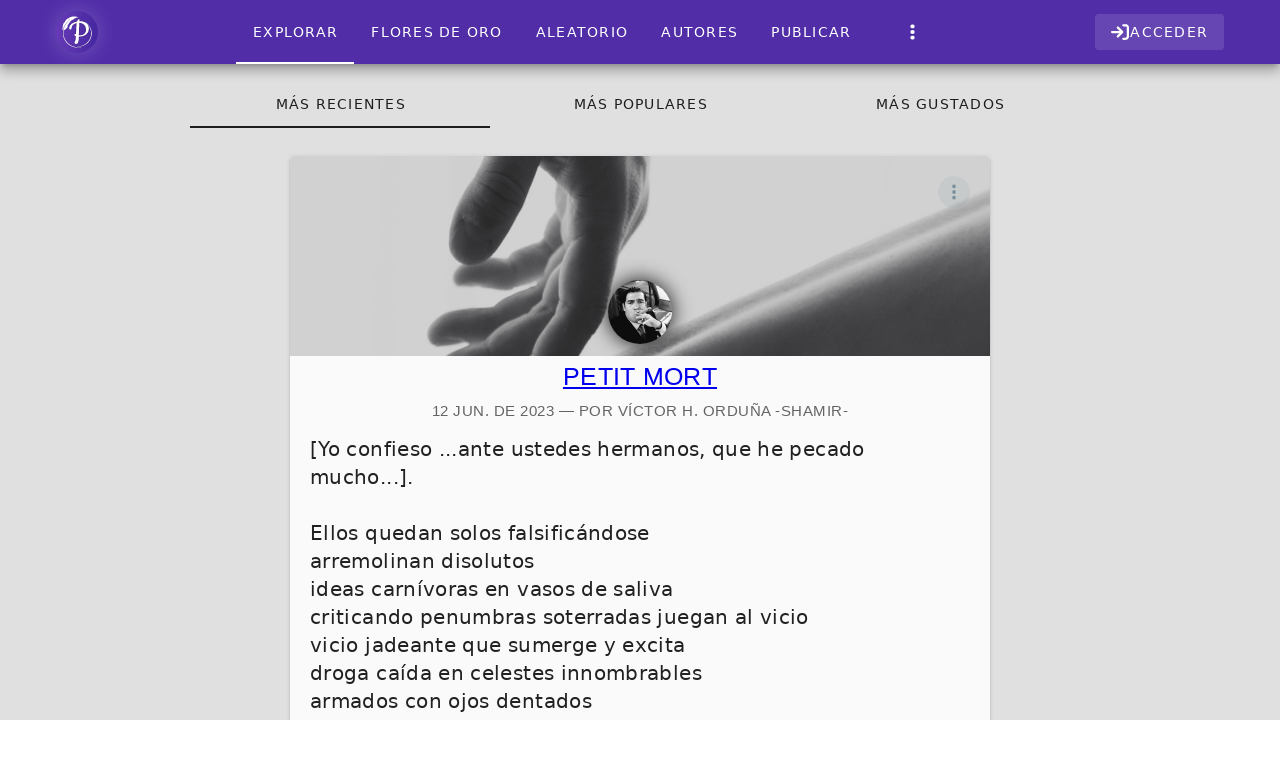

--- FILE ---
content_type: text/html; charset=UTF-8
request_url: https://poetainos.com/tags/lujuria?sort=latest
body_size: 16798
content:
<!DOCTYPE html>
<html lang="es">

<head>
    <meta charset="utf-8" />
    <meta name="viewport" content="width=device-width, initial-scale=1.0, maximum-scale=5.0" />
    <meta name="author" content="Jonathan Estrella">
    <meta name="csrf-token" content="1CW9YCsFyc6Zv6QafbL6b3xNDaDYetbwJDmdgXKn">

    <!-- Icons -->
    <link rel="icon" href="/images/logo.svg" type="image/svg+xml">
    <link rel="alternate icon" href="/images/logo-32.png" sizes="32x32" type="image/png">

    <!-- PWA -->
    <meta name="theme-color" content="#673AB7" />
    <meta name="apple-mobile-web-app-capable" content="yes">
    <meta name="apple-mobile-web-app-status-bar-style" content="black-translucent">
    <meta name="apple-mobile-web-app-title" content="Poetaínos">
    <link rel="apple-touch-icon" href="/images/logo.svg">
    <link rel="manifest" href="/manifest.json">

    <!-- Inertia -->
    
    <!-- Ziggy/Laravel Routes -->
    <script type="text/javascript">const Ziggy={"url":"https:\/\/poetainos.com","port":null,"defaults":{},"routes":{"passport.token":{"uri":"oauth\/token","methods":["POST"]},"passport.authorizations.authorize":{"uri":"oauth\/authorize","methods":["GET","HEAD"]},"passport.token.refresh":{"uri":"oauth\/token\/refresh","methods":["POST"]},"passport.authorizations.approve":{"uri":"oauth\/authorize","methods":["POST"]},"passport.authorizations.deny":{"uri":"oauth\/authorize","methods":["DELETE"]},"passport.tokens.index":{"uri":"oauth\/tokens","methods":["GET","HEAD"]},"passport.tokens.destroy":{"uri":"oauth\/tokens\/{token_id}","methods":["DELETE"],"parameters":["token_id"]},"passport.clients.index":{"uri":"oauth\/clients","methods":["GET","HEAD"]},"passport.clients.store":{"uri":"oauth\/clients","methods":["POST"]},"passport.clients.update":{"uri":"oauth\/clients\/{client_id}","methods":["PUT"],"parameters":["client_id"]},"passport.clients.destroy":{"uri":"oauth\/clients\/{client_id}","methods":["DELETE"],"parameters":["client_id"]},"passport.scopes.index":{"uri":"oauth\/scopes","methods":["GET","HEAD"]},"passport.personal.tokens.index":{"uri":"oauth\/personal-access-tokens","methods":["GET","HEAD"]},"passport.personal.tokens.store":{"uri":"oauth\/personal-access-tokens","methods":["POST"]},"passport.personal.tokens.destroy":{"uri":"oauth\/personal-access-tokens\/{token_id}","methods":["DELETE"],"parameters":["token_id"]},"sanctum.csrf-cookie":{"uri":"sanctum\/csrf-cookie","methods":["GET","HEAD"]},"ignition.healthCheck":{"uri":"_ignition\/health-check","methods":["GET","HEAD"]},"ignition.executeSolution":{"uri":"_ignition\/execute-solution","methods":["POST"]},"ignition.updateConfig":{"uri":"_ignition\/update-config","methods":["POST"]},"api.karma.update":{"uri":"api\/karma\/{user}","methods":["PUT"],"parameters":["user"],"bindings":{"user":"username"}},"social.login":{"uri":"login\/{service}","methods":["GET","HEAD"],"parameters":["service"]},"register":{"uri":"register","methods":["POST"]},"login":{"uri":"login","methods":["GET","HEAD"]},"email.check":{"uri":"email","methods":["POST"]},"password.email":{"uri":"forgot-password","methods":["POST"]},"password.reset":{"uri":"reset-password\/{token}","methods":["GET","HEAD"],"parameters":["token"]},"password.store":{"uri":"reset-password","methods":["POST"]},"verification.notice":{"uri":"verify-email","methods":["GET","HEAD"]},"verification.verify":{"uri":"verify-email\/{id}\/{hash}","methods":["GET","HEAD"],"parameters":["id","hash"]},"verification.send":{"uri":"email\/verification-notification","methods":["POST"]},"password.confirmer":{"uri":"confirm-password","methods":["POST"]},"logout":{"uri":"logout","methods":["POST"]},"admin.index":{"uri":"admin","methods":["GET","HEAD"]},"admin.settings":{"uri":"admin\/settings","methods":["GET","HEAD"]},"admin.categories":{"uri":"admin\/categories","methods":["GET","HEAD"]},"admin.tags":{"uri":"admin\/tags","methods":["GET","HEAD"]},"admin.pages":{"uri":"admin\/pages","methods":["GET","HEAD"]},"admin.users":{"uri":"admin\/users","methods":["GET","HEAD"]},"admin.writings":{"uri":"admin\/writings","methods":["GET","HEAD"]},"admin.tools":{"uri":"admin\/tools","methods":["GET","HEAD"]},"admin.complaints":{"uri":"admin\/complaints","methods":["GET","HEAD"]},"admin.websockets":{"uri":"admin\/websockets","methods":["GET","HEAD"]},"admin.analytics":{"uri":"admin\/analytics","methods":["GET","HEAD"]},"admin.log":{"uri":"admin\/log","methods":["GET","HEAD"]},"admin.settings.edit":{"uri":"admin\/settings\/edit","methods":["PUT"]},"admin.categories.edit":{"uri":"admin\/categories\/edit","methods":["PUT"]},"admin.tags.edit":{"uri":"admin\/tags\/edit","methods":["PUT"]},"admin.pages.edit":{"uri":"admin\/pages\/edit","methods":["PUT"]},"admin.complaints.edit":{"uri":"admin\/complaints","methods":["PUT"]},"admin.categories.destroy":{"uri":"admin\/categories\/delete\/{category}","methods":["DELETE"],"parameters":["category"],"bindings":{"category":"slug"}},"admin.tags.destroy":{"uri":"admin\/tags\/delete\/{tag}","methods":["DELETE"],"parameters":["tag"],"bindings":{"tag":"slug"}},"admin.pages.destroy":{"uri":"admin\/pages\/delete\/{page}","methods":["DELETE"],"parameters":["page"],"bindings":{"page":"slug"}},"admin.users.destroy":{"uri":"admin\/users\/delete\/{user}","methods":["DELETE"],"parameters":["user"],"bindings":{"user":"username"}},"admin.writings.destroy":{"uri":"admin\/writings\/delete\/{writing}","methods":["DELETE"],"parameters":["writing"],"bindings":{"writing":"slug"}},"writings.create":{"uri":"writings\/create","methods":["GET","HEAD"]},"writings.store":{"uri":"writings\/create","methods":["POST"]},"writings.edit":{"uri":"writings\/edit\/{writing}","methods":["GET","HEAD"],"parameters":["writing"],"bindings":{"writing":"slug"}},"writings.update":{"uri":"writings\/edit\/{writing}","methods":["PUT"],"parameters":["writing"],"bindings":{"writing":"slug"}},"writings.destroy":{"uri":"writings\/delete\/{writing}","methods":["DELETE"],"parameters":["writing"],"bindings":{"writing":"slug"}},"users.edit":{"uri":"users\/edit\/{user}","methods":["GET","HEAD"],"parameters":["user"],"bindings":{"user":"username"}},"users.update":{"uri":"users\/edit\/{user}","methods":["PUT"],"parameters":["user"],"bindings":{"user":"username"}},"users.destroy":{"uri":"users\/delete\/{user}","methods":["DELETE"],"parameters":["user"],"bindings":{"user":"username"}},"users.query":{"uri":"users\/query\/{query}","methods":["POST"],"parameters":["query"]},"users.block":{"uri":"users\/block\/{user}","methods":["POST"],"parameters":["user"],"bindings":{"user":"username"}},"users.account":{"uri":"account","methods":["GET","HEAD"]},"comments.store":{"uri":"comments\/create","methods":["POST"]},"comments.destroy":{"uri":"comments\/delete\/{comment}","methods":["DELETE"],"parameters":["comment"],"bindings":{"comment":"id"}},"likes.store":{"uri":"likes\/{type}\/{id}\/store","methods":["POST"],"parameters":["type","id"]},"likes.destroy":{"uri":"likes\/{type}\/{id}\/delete","methods":["DELETE"],"parameters":["type","id"]},"shelves.store":{"uri":"shelves\/{writing}\/store","methods":["POST"],"parameters":["writing"],"bindings":{"writing":"slug"}},"shelves.destroy":{"uri":"shelves\/{writing}\/delete","methods":["DELETE"],"parameters":["writing"],"bindings":{"writing":"slug"}},"hoods.store":{"uri":"hoods\/store","methods":["POST"]},"notifications.index":{"uri":"notifications","methods":["GET","HEAD"]},"notifications.show":{"uri":"notifications\/show\/{notification}","methods":["GET","HEAD"],"parameters":["notification"]},"notifications.clear":{"uri":"notifications\/clear\/read","methods":["POST"]},"notifications.status":{"uri":"notifications\/status","methods":["POST"]},"notifications.email":{"uri":"notifications\/email\/{enable}","methods":["POST"],"parameters":["enable"]},"push.update":{"uri":"subscriptions","methods":["POST"]},"push.delete":{"uri":"subscriptions\/delete","methods":["POST"]},"init.show":{"uri":"init","methods":["GET","HEAD"]},"pwa.manifest":{"uri":"manifest.json","methods":["GET","HEAD"]},"offline":{"uri":"offline","methods":["GET","HEAD"]},"search":{"uri":"search","methods":["GET","HEAD"]},"explore":{"uri":"explore","methods":["GET","HEAD"]},"home":{"uri":"\/","methods":["GET","HEAD"]},"writings.awards":{"uri":"writings\/awards","methods":["GET","HEAD"]},"writings.random":{"uri":"writings\/random","methods":["GET","HEAD"]},"writings.show":{"uri":"writings\/{writing}","methods":["GET","HEAD"],"parameters":["writing"],"bindings":{"writing":"slug"}},"users.index":{"uri":"users","methods":["GET","HEAD"]},"users.show":{"uri":"users\/{user}","methods":["GET","HEAD"],"parameters":["user"],"bindings":{"user":"username"}},"users.writings.index":{"uri":"users\/{user}\/writings","methods":["GET","HEAD"],"parameters":["user"],"bindings":{"user":"username"}},"users.shelf.index":{"uri":"users\/{user}\/shelf","methods":["GET","HEAD"],"parameters":["user"],"bindings":{"user":"username"}},"users.likes.index":{"uri":"users\/{user}\/likes","methods":["GET","HEAD"],"parameters":["user"],"bindings":{"user":"username"}},"pages.index":{"uri":"pages","methods":["GET","HEAD"]},"pages.show":{"uri":"pages\/{page}","methods":["GET","HEAD"],"parameters":["page"],"bindings":{"page":"slug"}},"categories.show":{"uri":"categories\/{category}","methods":["GET","HEAD"],"parameters":["category"],"bindings":{"category":"slug"}},"tags.query":{"uri":"tags\/query","methods":["GET","HEAD"]},"tags.show":{"uri":"tags\/{tag}","methods":["GET","HEAD"],"parameters":["tag"],"bindings":{"tag":"slug"}},"comments.index":{"uri":"comments\/{writing}","methods":["GET","HEAD"],"parameters":["writing"]},"contact.create":{"uri":"contact","methods":["GET","HEAD"]},"contact.store":{"uri":"contact","methods":["POST"]},"captcha.reload":{"uri":"reload-captcha","methods":["GET","HEAD"]},"complaints.reasons":{"uri":"complaints\/reasons","methods":["GET","HEAD"]},"complaints.store":{"uri":"complaints\/store","methods":["POST"]}}};!function(t,e){"object"==typeof exports&&"undefined"!=typeof module?module.exports=e():"function"==typeof define&&define.amd?define(e):(t||self).route=e()}(this,function(){function t(t,e){for(var n=0;n<e.length;n++){var r=e[n];r.enumerable=r.enumerable||!1,r.configurable=!0,"value"in r&&(r.writable=!0),Object.defineProperty(t,u(r.key),r)}}function e(e,n,r){return n&&t(e.prototype,n),r&&t(e,r),Object.defineProperty(e,"prototype",{writable:!1}),e}function n(){return n=Object.assign?Object.assign.bind():function(t){for(var e=1;e<arguments.length;e++){var n=arguments[e];for(var r in n)({}).hasOwnProperty.call(n,r)&&(t[r]=n[r])}return t},n.apply(null,arguments)}function r(t){return r=Object.setPrototypeOf?Object.getPrototypeOf.bind():function(t){return t.__proto__||Object.getPrototypeOf(t)},r(t)}function o(){try{var t=!Boolean.prototype.valueOf.call(Reflect.construct(Boolean,[],function(){}))}catch(t){}return(o=function(){return!!t})()}function i(t,e){return i=Object.setPrototypeOf?Object.setPrototypeOf.bind():function(t,e){return t.__proto__=e,t},i(t,e)}function u(t){var e=function(t){if("object"!=typeof t||!t)return t;var e=t[Symbol.toPrimitive];if(void 0!==e){var n=e.call(t,"string");if("object"!=typeof n)return n;throw new TypeError("@@toPrimitive must return a primitive value.")}return String(t)}(t);return"symbol"==typeof e?e:e+""}function f(t){var e="function"==typeof Map?new Map:void 0;return f=function(t){if(null===t||!function(t){try{return-1!==Function.toString.call(t).indexOf("[native code]")}catch(e){return"function"==typeof t}}(t))return t;if("function"!=typeof t)throw new TypeError("Super expression must either be null or a function");if(void 0!==e){if(e.has(t))return e.get(t);e.set(t,n)}function n(){return function(t,e,n){if(o())return Reflect.construct.apply(null,arguments);var r=[null];r.push.apply(r,e);var u=new(t.bind.apply(t,r));return n&&i(u,n.prototype),u}(t,arguments,r(this).constructor)}return n.prototype=Object.create(t.prototype,{constructor:{value:n,enumerable:!1,writable:!0,configurable:!0}}),i(n,t)},f(t)}const c=String.prototype.replace,l=/%20/g,a={RFC1738:function(t){return c.call(t,l,"+")},RFC3986:function(t){return String(t)}};var s="RFC3986";const p=Object.prototype.hasOwnProperty,y=Array.isArray,d=function(){const t=[];for(let e=0;e<256;++e)t.push("%"+((e<16?"0":"")+e.toString(16)).toUpperCase());return t}(),b=function t(e,n,r){if(!n)return e;if("object"!=typeof n){if(y(e))e.push(n);else{if(!e||"object"!=typeof e)return[e,n];(r&&(r.plainObjects||r.allowPrototypes)||!p.call(Object.prototype,n))&&(e[n]=!0)}return e}if(!e||"object"!=typeof e)return[e].concat(n);let o=e;return y(e)&&!y(n)&&(o=function(t,e){const n=e&&e.plainObjects?Object.create(null):{};for(let e=0;e<t.length;++e)void 0!==t[e]&&(n[e]=t[e]);return n}(e,r)),y(e)&&y(n)?(n.forEach(function(n,o){if(p.call(e,o)){const i=e[o];i&&"object"==typeof i&&n&&"object"==typeof n?e[o]=t(i,n,r):e.push(n)}else e[o]=n}),e):Object.keys(n).reduce(function(e,o){const i=n[o];return e[o]=p.call(e,o)?t(e[o],i,r):i,e},o)},h=1024,v=function(t,e){return[].concat(t,e)},m=function(t,e){if(y(t)){const n=[];for(let r=0;r<t.length;r+=1)n.push(e(t[r]));return n}return e(t)},g=Object.prototype.hasOwnProperty,w={brackets:function(t){return t+"[]"},comma:"comma",indices:function(t,e){return t+"["+e+"]"},repeat:function(t){return t}},j=Array.isArray,O=Array.prototype.push,E=function(t,e){O.apply(t,j(e)?e:[e])},T=Date.prototype.toISOString,R={addQueryPrefix:!1,allowDots:!1,allowEmptyArrays:!1,arrayFormat:"indices",charset:"utf-8",charsetSentinel:!1,delimiter:"&",encode:!0,encodeDotInKeys:!1,encoder:function(t,e,n,r,o){if(0===t.length)return t;let i=t;if("symbol"==typeof t?i=Symbol.prototype.toString.call(t):"string"!=typeof t&&(i=String(t)),"iso-8859-1"===n)return escape(i).replace(/%u[0-9a-f]{4}/gi,function(t){return"%26%23"+parseInt(t.slice(2),16)+"%3B"});let u="";for(let t=0;t<i.length;t+=h){const e=i.length>=h?i.slice(t,t+h):i,n=[];for(let t=0;t<e.length;++t){let r=e.charCodeAt(t);45===r||46===r||95===r||126===r||r>=48&&r<=57||r>=65&&r<=90||r>=97&&r<=122||"RFC1738"===o&&(40===r||41===r)?n[n.length]=e.charAt(t):r<128?n[n.length]=d[r]:r<2048?n[n.length]=d[192|r>>6]+d[128|63&r]:r<55296||r>=57344?n[n.length]=d[224|r>>12]+d[128|r>>6&63]+d[128|63&r]:(t+=1,r=65536+((1023&r)<<10|1023&e.charCodeAt(t)),n[n.length]=d[240|r>>18]+d[128|r>>12&63]+d[128|r>>6&63]+d[128|63&r])}u+=n.join("")}return u},encodeValuesOnly:!1,format:s,formatter:a[s],indices:!1,serializeDate:function(t){return T.call(t)},skipNulls:!1,strictNullHandling:!1},S={},k=function(t,e,n,r,o,i,u,f,c,l,a,s,p,y,d,b,h,v){let g=t,w=v,O=0,T=!1;for(;void 0!==(w=w.get(S))&&!T;){const e=w.get(t);if(O+=1,void 0!==e){if(e===O)throw new RangeError("Cyclic object value");T=!0}void 0===w.get(S)&&(O=0)}if("function"==typeof l?g=l(e,g):g instanceof Date?g=p(g):"comma"===n&&j(g)&&(g=m(g,function(t){return t instanceof Date?p(t):t})),null===g){if(i)return c&&!b?c(e,R.encoder,h,"key",y):e;g=""}if("string"==typeof(A=g)||"number"==typeof A||"boolean"==typeof A||"symbol"==typeof A||"bigint"==typeof A||function(t){return!(!t||"object"!=typeof t||!(t.constructor&&t.constructor.isBuffer&&t.constructor.isBuffer(t)))}(g))return c?[d(b?e:c(e,R.encoder,h,"key",y))+"="+d(c(g,R.encoder,h,"value",y))]:[d(e)+"="+d(String(g))];var A;const D=[];if(void 0===g)return D;let I;if("comma"===n&&j(g))b&&c&&(g=m(g,c)),I=[{value:g.length>0?g.join(",")||null:void 0}];else if(j(l))I=l;else{const t=Object.keys(g);I=a?t.sort(a):t}const $=f?e.replace(/\./g,"%2E"):e,N=r&&j(g)&&1===g.length?$+"[]":$;if(o&&j(g)&&0===g.length)return N+"[]";for(let e=0;e<I.length;++e){const m=I[e],w="object"==typeof m&&void 0!==m.value?m.value:g[m];if(u&&null===w)continue;const T=s&&f?m.replace(/\./g,"%2E"):m,R=j(g)?"function"==typeof n?n(N,T):N:N+(s?"."+T:"["+T+"]");v.set(t,O);const A=new WeakMap;A.set(S,v),E(D,k(w,R,n,r,o,i,u,f,"comma"===n&&b&&j(g)?null:c,l,a,s,p,y,d,b,h,A))}return D},A=Object.prototype.hasOwnProperty,D=Array.isArray,I={allowDots:!1,allowEmptyArrays:!1,allowPrototypes:!1,allowSparse:!1,arrayLimit:20,charset:"utf-8",charsetSentinel:!1,comma:!1,decodeDotInKeys:!1,decoder:function(t,e,n){const r=t.replace(/\+/g," ");if("iso-8859-1"===n)return r.replace(/%[0-9a-f]{2}/gi,unescape);try{return decodeURIComponent(r)}catch(t){return r}},delimiter:"&",depth:5,duplicates:"combine",ignoreQueryPrefix:!1,interpretNumericEntities:!1,parameterLimit:1e3,parseArrays:!0,plainObjects:!1,strictNullHandling:!1},$=function(t){return t.replace(/&#(\d+);/g,function(t,e){return String.fromCharCode(parseInt(e,10))})},N=function(t,e){return t&&"string"==typeof t&&e.comma&&t.indexOf(",")>-1?t.split(","):t},x=function(t,e,n,r){if(!t)return;const o=n.allowDots?t.replace(/\.([^.[]+)/g,"[$1]"):t,i=/(\[[^[\]]*])/g;let u=n.depth>0&&/(\[[^[\]]*])/.exec(o);const f=u?o.slice(0,u.index):o,c=[];if(f){if(!n.plainObjects&&A.call(Object.prototype,f)&&!n.allowPrototypes)return;c.push(f)}let l=0;for(;n.depth>0&&null!==(u=i.exec(o))&&l<n.depth;){if(l+=1,!n.plainObjects&&A.call(Object.prototype,u[1].slice(1,-1))&&!n.allowPrototypes)return;c.push(u[1])}return u&&c.push("["+o.slice(u.index)+"]"),function(t,e,n,r){let o=r?e:N(e,n);for(let e=t.length-1;e>=0;--e){let r;const i=t[e];if("[]"===i&&n.parseArrays)r=n.allowEmptyArrays&&""===o?[]:[].concat(o);else{r=n.plainObjects?Object.create(null):{};const t="["===i.charAt(0)&&"]"===i.charAt(i.length-1)?i.slice(1,-1):i,e=n.decodeDotInKeys?t.replace(/%2E/g,"."):t,u=parseInt(e,10);n.parseArrays||""!==e?!isNaN(u)&&i!==e&&String(u)===e&&u>=0&&n.parseArrays&&u<=n.arrayLimit?(r=[],r[u]=o):"__proto__"!==e&&(r[e]=o):r={0:o}}o=r}return o}(c,e,n,r)};function C(t,e){const n=function(t){if(!t)return I;if(void 0!==t.allowEmptyArrays&&"boolean"!=typeof t.allowEmptyArrays)throw new TypeError("`allowEmptyArrays` option can only be `true` or `false`, when provided");if(void 0!==t.decodeDotInKeys&&"boolean"!=typeof t.decodeDotInKeys)throw new TypeError("`decodeDotInKeys` option can only be `true` or `false`, when provided");if(null!=t.decoder&&"function"!=typeof t.decoder)throw new TypeError("Decoder has to be a function.");if(void 0!==t.charset&&"utf-8"!==t.charset&&"iso-8859-1"!==t.charset)throw new TypeError("The charset option must be either utf-8, iso-8859-1, or undefined");const e=void 0===t.charset?I.charset:t.charset,n=void 0===t.duplicates?I.duplicates:t.duplicates;if("combine"!==n&&"first"!==n&&"last"!==n)throw new TypeError("The duplicates option must be either combine, first, or last");return{allowDots:void 0===t.allowDots?!0===t.decodeDotInKeys||I.allowDots:!!t.allowDots,allowEmptyArrays:"boolean"==typeof t.allowEmptyArrays?!!t.allowEmptyArrays:I.allowEmptyArrays,allowPrototypes:"boolean"==typeof t.allowPrototypes?t.allowPrototypes:I.allowPrototypes,allowSparse:"boolean"==typeof t.allowSparse?t.allowSparse:I.allowSparse,arrayLimit:"number"==typeof t.arrayLimit?t.arrayLimit:I.arrayLimit,charset:e,charsetSentinel:"boolean"==typeof t.charsetSentinel?t.charsetSentinel:I.charsetSentinel,comma:"boolean"==typeof t.comma?t.comma:I.comma,decodeDotInKeys:"boolean"==typeof t.decodeDotInKeys?t.decodeDotInKeys:I.decodeDotInKeys,decoder:"function"==typeof t.decoder?t.decoder:I.decoder,delimiter:"string"==typeof t.delimiter||(r=t.delimiter,"[object RegExp]"===Object.prototype.toString.call(r))?t.delimiter:I.delimiter,depth:"number"==typeof t.depth||!1===t.depth?+t.depth:I.depth,duplicates:n,ignoreQueryPrefix:!0===t.ignoreQueryPrefix,interpretNumericEntities:"boolean"==typeof t.interpretNumericEntities?t.interpretNumericEntities:I.interpretNumericEntities,parameterLimit:"number"==typeof t.parameterLimit?t.parameterLimit:I.parameterLimit,parseArrays:!1!==t.parseArrays,plainObjects:"boolean"==typeof t.plainObjects?t.plainObjects:I.plainObjects,strictNullHandling:"boolean"==typeof t.strictNullHandling?t.strictNullHandling:I.strictNullHandling};var r}(e);if(""===t||null==t)return n.plainObjects?Object.create(null):{};const r="string"==typeof t?function(t,e){const n={__proto__:null},r=(e.ignoreQueryPrefix?t.replace(/^\?/,""):t).split(e.delimiter,Infinity===e.parameterLimit?void 0:e.parameterLimit);let o,i=-1,u=e.charset;if(e.charsetSentinel)for(o=0;o<r.length;++o)0===r[o].indexOf("utf8=")&&("utf8=%E2%9C%93"===r[o]?u="utf-8":"utf8=%26%2310003%3B"===r[o]&&(u="iso-8859-1"),i=o,o=r.length);for(o=0;o<r.length;++o){if(o===i)continue;const t=r[o],f=t.indexOf("]="),c=-1===f?t.indexOf("="):f+1;let l,a;-1===c?(l=e.decoder(t,I.decoder,u,"key"),a=e.strictNullHandling?null:""):(l=e.decoder(t.slice(0,c),I.decoder,u,"key"),a=m(N(t.slice(c+1),e),function(t){return e.decoder(t,I.decoder,u,"value")})),a&&e.interpretNumericEntities&&"iso-8859-1"===u&&(a=$(a)),t.indexOf("[]=")>-1&&(a=D(a)?[a]:a);const s=A.call(n,l);s&&"combine"===e.duplicates?n[l]=v(n[l],a):s&&"last"!==e.duplicates||(n[l]=a)}return n}(t,n):t;let o=n.plainObjects?Object.create(null):{};const i=Object.keys(r);for(let e=0;e<i.length;++e){const u=i[e],f=x(u,r[u],n,"string"==typeof t);o=b(o,f,n)}return!0===n.allowSparse?o:function(t){const e=[{obj:{o:t},prop:"o"}],n=[];for(let t=0;t<e.length;++t){const r=e[t],o=r.obj[r.prop],i=Object.keys(o);for(let t=0;t<i.length;++t){const r=i[t],u=o[r];"object"==typeof u&&null!==u&&-1===n.indexOf(u)&&(e.push({obj:o,prop:r}),n.push(u))}}return function(t){for(;t.length>1;){const e=t.pop(),n=e.obj[e.prop];if(y(n)){const t=[];for(let e=0;e<n.length;++e)void 0!==n[e]&&t.push(n[e]);e.obj[e.prop]=t}}}(e),t}(o)}var P=/*#__PURE__*/function(){function t(t,e,n){var r,o;this.name=t,this.definition=e,this.bindings=null!=(r=e.bindings)?r:{},this.wheres=null!=(o=e.wheres)?o:{},this.config=n}var n=t.prototype;return n.matchesUrl=function(t){var e,n=this;if(!this.definition.methods.includes("GET"))return!1;var r=this.template.replace(/[.*+$()[\]]/g,"\\$&").replace(/(\/?){([^}?]*)(\??)}/g,function(t,e,r,o){var i,u="(?<"+r+">"+((null==(i=n.wheres[r])?void 0:i.replace(/(^\^)|(\$$)/g,""))||"[^/?]+")+")";return o?"("+e+u+")?":""+e+u}).replace(/^\w+:\/\//,""),o=t.replace(/^\w+:\/\//,"").split("?"),i=o[0],u=o[1],f=null!=(e=new RegExp("^"+r+"/?$").exec(i))?e:new RegExp("^"+r+"/?$").exec(decodeURI(i));if(f){for(var c in f.groups)f.groups[c]="string"==typeof f.groups[c]?decodeURIComponent(f.groups[c]):f.groups[c];return{params:f.groups,query:C(u)}}return!1},n.compile=function(t){var e=this;return this.parameterSegments.length?this.template.replace(/{([^}?]+)(\??)}/g,function(n,r,o){var i,u;if(!o&&[null,void 0].includes(t[r]))throw new Error("Ziggy error: '"+r+"' parameter is required for route '"+e.name+"'.");if(e.wheres[r]&&!new RegExp("^"+(o?"("+e.wheres[r]+")?":e.wheres[r])+"$").test(null!=(u=t[r])?u:""))throw new Error("Ziggy error: '"+r+"' parameter '"+t[r]+"' does not match required format '"+e.wheres[r]+"' for route '"+e.name+"'.");return encodeURI(null!=(i=t[r])?i:"").replace(/%7C/g,"|").replace(/%25/g,"%").replace(/\$/g,"%24")}).replace(this.config.absolute?/(\.[^/]+?)(\/\/)/:/(^)(\/\/)/,"$1/").replace(/\/+$/,""):this.template},e(t,[{key:"template",get:function(){var t=(this.origin+"/"+this.definition.uri).replace(/\/+$/,"");return""===t?"/":t}},{key:"origin",get:function(){return this.config.absolute?this.definition.domain?""+this.config.url.match(/^\w+:\/\//)[0]+this.definition.domain+(this.config.port?":"+this.config.port:""):this.config.url:""}},{key:"parameterSegments",get:function(){var t,e;return null!=(t=null==(e=this.template.match(/{[^}?]+\??}/g))?void 0:e.map(function(t){return{name:t.replace(/{|\??}/g,""),required:!/\?}$/.test(t)}}))?t:[]}}])}(),_=/*#__PURE__*/function(t){function r(e,r,o,i){var u;if(void 0===o&&(o=!0),(u=t.call(this)||this).t=null!=i?i:"undefined"!=typeof Ziggy?Ziggy:null==globalThis?void 0:globalThis.Ziggy,!u.t&&"undefined"!=typeof document&&document.getElementById("ziggy-routes-json")&&(globalThis.Ziggy=JSON.parse(document.getElementById("ziggy-routes-json").textContent),u.t=globalThis.Ziggy),u.t=n({},u.t,{absolute:o}),e){if(!u.t.routes[e])throw new Error("Ziggy error: route '"+e+"' is not in the route list.");u.i=new P(e,u.t.routes[e],u.t),u.u=u.l(r)}return u}var o,u;u=t,(o=r).prototype=Object.create(u.prototype),o.prototype.constructor=o,i(o,u);var f=r.prototype;return f.toString=function(){var t=this,e=Object.keys(this.u).filter(function(e){return!t.i.parameterSegments.some(function(t){return t.name===e})}).filter(function(t){return"_query"!==t}).reduce(function(e,r){var o;return n({},e,((o={})[r]=t.u[r],o))},{});return this.i.compile(this.u)+function(t,e){let n=t;const r=function(t){if(!t)return R;if(void 0!==t.allowEmptyArrays&&"boolean"!=typeof t.allowEmptyArrays)throw new TypeError("`allowEmptyArrays` option can only be `true` or `false`, when provided");if(void 0!==t.encodeDotInKeys&&"boolean"!=typeof t.encodeDotInKeys)throw new TypeError("`encodeDotInKeys` option can only be `true` or `false`, when provided");if(null!=t.encoder&&"function"!=typeof t.encoder)throw new TypeError("Encoder has to be a function.");const e=t.charset||R.charset;if(void 0!==t.charset&&"utf-8"!==t.charset&&"iso-8859-1"!==t.charset)throw new TypeError("The charset option must be either utf-8, iso-8859-1, or undefined");let n=s;if(void 0!==t.format){if(!g.call(a,t.format))throw new TypeError("Unknown format option provided.");n=t.format}const r=a[n];let o,i=R.filter;if(("function"==typeof t.filter||j(t.filter))&&(i=t.filter),o=t.arrayFormat in w?t.arrayFormat:"indices"in t?t.indices?"indices":"repeat":R.arrayFormat,"commaRoundTrip"in t&&"boolean"!=typeof t.commaRoundTrip)throw new TypeError("`commaRoundTrip` must be a boolean, or absent");return{addQueryPrefix:"boolean"==typeof t.addQueryPrefix?t.addQueryPrefix:R.addQueryPrefix,allowDots:void 0===t.allowDots?!0===t.encodeDotInKeys||R.allowDots:!!t.allowDots,allowEmptyArrays:"boolean"==typeof t.allowEmptyArrays?!!t.allowEmptyArrays:R.allowEmptyArrays,arrayFormat:o,charset:e,charsetSentinel:"boolean"==typeof t.charsetSentinel?t.charsetSentinel:R.charsetSentinel,commaRoundTrip:t.commaRoundTrip,delimiter:void 0===t.delimiter?R.delimiter:t.delimiter,encode:"boolean"==typeof t.encode?t.encode:R.encode,encodeDotInKeys:"boolean"==typeof t.encodeDotInKeys?t.encodeDotInKeys:R.encodeDotInKeys,encoder:"function"==typeof t.encoder?t.encoder:R.encoder,encodeValuesOnly:"boolean"==typeof t.encodeValuesOnly?t.encodeValuesOnly:R.encodeValuesOnly,filter:i,format:n,formatter:r,serializeDate:"function"==typeof t.serializeDate?t.serializeDate:R.serializeDate,skipNulls:"boolean"==typeof t.skipNulls?t.skipNulls:R.skipNulls,sort:"function"==typeof t.sort?t.sort:null,strictNullHandling:"boolean"==typeof t.strictNullHandling?t.strictNullHandling:R.strictNullHandling}}(e);let o,i;"function"==typeof r.filter?(i=r.filter,n=i("",n)):j(r.filter)&&(i=r.filter,o=i);const u=[];if("object"!=typeof n||null===n)return"";const f=w[r.arrayFormat],c="comma"===f&&r.commaRoundTrip;o||(o=Object.keys(n)),r.sort&&o.sort(r.sort);const l=new WeakMap;for(let t=0;t<o.length;++t){const e=o[t];r.skipNulls&&null===n[e]||E(u,k(n[e],e,f,c,r.allowEmptyArrays,r.strictNullHandling,r.skipNulls,r.encodeDotInKeys,r.encode?r.encoder:null,r.filter,r.sort,r.allowDots,r.serializeDate,r.format,r.formatter,r.encodeValuesOnly,r.charset,l))}const p=u.join(r.delimiter);let y=!0===r.addQueryPrefix?"?":"";return r.charsetSentinel&&(y+="iso-8859-1"===r.charset?"utf8=%26%2310003%3B&":"utf8=%E2%9C%93&"),p.length>0?y+p:""}(n({},e,this.u._query),{addQueryPrefix:!0,arrayFormat:"indices",encodeValuesOnly:!0,skipNulls:!0,encoder:function(t,e){return"boolean"==typeof t?Number(t):e(t)}})},f.p=function(t){var e=this;t?this.t.absolute&&t.startsWith("/")&&(t=this.h().host+t):t=this.v();var r={},o=Object.entries(this.t.routes).find(function(n){return r=new P(n[0],n[1],e.t).matchesUrl(t)})||[void 0,void 0];return n({name:o[0]},r,{route:o[1]})},f.v=function(){var t=this.h(),e=t.pathname,n=t.search;return(this.t.absolute?t.host+e:e.replace(this.t.url.replace(/^\w*:\/\/[^/]+/,""),"").replace(/^\/+/,"/"))+n},f.current=function(t,e){var r=this.p(),o=r.name,i=r.params,u=r.query,f=r.route;if(!t)return o;var c=new RegExp("^"+t.replace(/\./g,"\\.").replace(/\*/g,".*")+"$").test(o);if([null,void 0].includes(e)||!c)return c;var l=new P(o,f,this.t);e=this.l(e,l);var a=n({},i,u);if(Object.values(e).every(function(t){return!t})&&!Object.values(a).some(function(t){return void 0!==t}))return!0;var s=function(t,e){return Object.entries(t).every(function(t){var n=t[0],r=t[1];return Array.isArray(r)&&Array.isArray(e[n])?r.every(function(t){return e[n].includes(t)||e[n].includes(decodeURIComponent(t))}):"object"==typeof r&&"object"==typeof e[n]&&null!==r&&null!==e[n]?s(r,e[n]):e[n]==r||e[n]==decodeURIComponent(r)})};return s(e,a)},f.h=function(){var t,e,n,r,o,i,u="undefined"!=typeof window?window.location:{},f=u.host,c=u.pathname,l=u.search;return{host:null!=(t=null==(e=this.t.location)?void 0:e.host)?t:void 0===f?"":f,pathname:null!=(n=null==(r=this.t.location)?void 0:r.pathname)?n:void 0===c?"":c,search:null!=(o=null==(i=this.t.location)?void 0:i.search)?o:void 0===l?"":l}},f.has=function(t){return this.t.routes.hasOwnProperty(t)},f.l=function(t,e){var r=this;void 0===t&&(t={}),void 0===e&&(e=this.i),null!=t||(t={}),t=["string","number"].includes(typeof t)?[t]:t;var o=e.parameterSegments.filter(function(t){return!r.t.defaults[t.name]});if(Array.isArray(t))t=t.reduce(function(t,e,r){var i,u;return n({},t,o[r]?((i={})[o[r].name]=e,i):"object"==typeof e?e:((u={})[e]="",u))},{});else if(1===o.length&&!t[o[0].name]&&(t.hasOwnProperty(Object.values(e.bindings)[0])||t.hasOwnProperty("id"))){var i;(i={})[o[0].name]=t,t=i}return n({},this.m(e),this.j(t,e))},f.m=function(t){var e=this;return t.parameterSegments.filter(function(t){return e.t.defaults[t.name]}).reduce(function(t,r,o){var i,u=r.name;return n({},t,((i={})[u]=e.t.defaults[u],i))},{})},f.j=function(t,e){var r=e.bindings,o=e.parameterSegments;return Object.entries(t).reduce(function(t,e){var i,u,f=e[0],c=e[1];if(!c||"object"!=typeof c||Array.isArray(c)||!o.some(function(t){return t.name===f}))return n({},t,((u={})[f]=c,u));if(!c.hasOwnProperty(r[f])){if(!c.hasOwnProperty("id"))throw new Error("Ziggy error: object passed as '"+f+"' parameter is missing route model binding key '"+r[f]+"'.");r[f]="id"}return n({},t,((i={})[f]=c[r[f]],i))},{})},f.valueOf=function(){return this.toString()},e(r,[{key:"params",get:function(){var t=this.p();return n({},t.params,t.query)}},{key:"routeParams",get:function(){return this.p().params}},{key:"queryParams",get:function(){return this.p().query}}])}(/*#__PURE__*/f(String));return function(t,e,n,r){var o=new _(t,e,n,r);return t?o.toString():o}});
</script>
    <!-- Vite -->
    <link rel="preload" as="style" href="https://poetainos.com/build/assets/vendor-DRh1FUhi.css" /><link rel="preload" as="style" href="https://poetainos.com/build/assets/app-uWBQrQGs.css" /><link rel="modulepreload" as="script" href="https://poetainos.com/build/assets/app-BUO53j-e.js" /><link rel="modulepreload" as="script" href="https://poetainos.com/build/assets/vendor-C6RMQZEg.js" /><link rel="stylesheet" href="https://poetainos.com/build/assets/vendor-DRh1FUhi.css" /><link rel="stylesheet" href="https://poetainos.com/build/assets/app-uWBQrQGs.css" /><script type="module" src="https://poetainos.com/build/assets/app-BUO53j-e.js"></script>
            <!-- Counter Stats -->
        <link rel="preconnect" href="https://cdn.counter.dev">
        <script src="https://cdn.counter.dev/script.js" data-id="20120b97-2aae-4c67-9ae1-34a113318a14"
            data-utcoffset="-4" defer></script>
    </head>

<body>
    <div id="app" data-page="{&quot;component&quot;:&quot;writings\/PoWritingsIndex&quot;,&quot;props&quot;:{&quot;errors&quot;:{},&quot;ziggy&quot;:{&quot;url&quot;:&quot;https:\/\/poetainos.com\/tags\/lujuria&quot;,&quot;port&quot;:null,&quot;defaults&quot;:[],&quot;routes&quot;:{&quot;passport.token&quot;:{&quot;uri&quot;:&quot;oauth\/token&quot;,&quot;methods&quot;:[&quot;POST&quot;]},&quot;passport.authorizations.authorize&quot;:{&quot;uri&quot;:&quot;oauth\/authorize&quot;,&quot;methods&quot;:[&quot;GET&quot;,&quot;HEAD&quot;]},&quot;passport.token.refresh&quot;:{&quot;uri&quot;:&quot;oauth\/token\/refresh&quot;,&quot;methods&quot;:[&quot;POST&quot;]},&quot;passport.authorizations.approve&quot;:{&quot;uri&quot;:&quot;oauth\/authorize&quot;,&quot;methods&quot;:[&quot;POST&quot;]},&quot;passport.authorizations.deny&quot;:{&quot;uri&quot;:&quot;oauth\/authorize&quot;,&quot;methods&quot;:[&quot;DELETE&quot;]},&quot;passport.tokens.index&quot;:{&quot;uri&quot;:&quot;oauth\/tokens&quot;,&quot;methods&quot;:[&quot;GET&quot;,&quot;HEAD&quot;]},&quot;passport.tokens.destroy&quot;:{&quot;uri&quot;:&quot;oauth\/tokens\/{token_id}&quot;,&quot;methods&quot;:[&quot;DELETE&quot;],&quot;parameters&quot;:[&quot;token_id&quot;]},&quot;passport.clients.index&quot;:{&quot;uri&quot;:&quot;oauth\/clients&quot;,&quot;methods&quot;:[&quot;GET&quot;,&quot;HEAD&quot;]},&quot;passport.clients.store&quot;:{&quot;uri&quot;:&quot;oauth\/clients&quot;,&quot;methods&quot;:[&quot;POST&quot;]},&quot;passport.clients.update&quot;:{&quot;uri&quot;:&quot;oauth\/clients\/{client_id}&quot;,&quot;methods&quot;:[&quot;PUT&quot;],&quot;parameters&quot;:[&quot;client_id&quot;]},&quot;passport.clients.destroy&quot;:{&quot;uri&quot;:&quot;oauth\/clients\/{client_id}&quot;,&quot;methods&quot;:[&quot;DELETE&quot;],&quot;parameters&quot;:[&quot;client_id&quot;]},&quot;passport.scopes.index&quot;:{&quot;uri&quot;:&quot;oauth\/scopes&quot;,&quot;methods&quot;:[&quot;GET&quot;,&quot;HEAD&quot;]},&quot;passport.personal.tokens.index&quot;:{&quot;uri&quot;:&quot;oauth\/personal-access-tokens&quot;,&quot;methods&quot;:[&quot;GET&quot;,&quot;HEAD&quot;]},&quot;passport.personal.tokens.store&quot;:{&quot;uri&quot;:&quot;oauth\/personal-access-tokens&quot;,&quot;methods&quot;:[&quot;POST&quot;]},&quot;passport.personal.tokens.destroy&quot;:{&quot;uri&quot;:&quot;oauth\/personal-access-tokens\/{token_id}&quot;,&quot;methods&quot;:[&quot;DELETE&quot;],&quot;parameters&quot;:[&quot;token_id&quot;]},&quot;sanctum.csrf-cookie&quot;:{&quot;uri&quot;:&quot;sanctum\/csrf-cookie&quot;,&quot;methods&quot;:[&quot;GET&quot;,&quot;HEAD&quot;]},&quot;ignition.healthCheck&quot;:{&quot;uri&quot;:&quot;_ignition\/health-check&quot;,&quot;methods&quot;:[&quot;GET&quot;,&quot;HEAD&quot;]},&quot;ignition.executeSolution&quot;:{&quot;uri&quot;:&quot;_ignition\/execute-solution&quot;,&quot;methods&quot;:[&quot;POST&quot;]},&quot;ignition.updateConfig&quot;:{&quot;uri&quot;:&quot;_ignition\/update-config&quot;,&quot;methods&quot;:[&quot;POST&quot;]},&quot;api.karma.update&quot;:{&quot;uri&quot;:&quot;api\/karma\/{user}&quot;,&quot;methods&quot;:[&quot;PUT&quot;],&quot;parameters&quot;:[&quot;user&quot;],&quot;bindings&quot;:{&quot;user&quot;:&quot;username&quot;}},&quot;social.login&quot;:{&quot;uri&quot;:&quot;login\/{service}&quot;,&quot;methods&quot;:[&quot;GET&quot;,&quot;HEAD&quot;],&quot;parameters&quot;:[&quot;service&quot;]},&quot;register&quot;:{&quot;uri&quot;:&quot;register&quot;,&quot;methods&quot;:[&quot;POST&quot;]},&quot;login&quot;:{&quot;uri&quot;:&quot;login&quot;,&quot;methods&quot;:[&quot;GET&quot;,&quot;HEAD&quot;]},&quot;email.check&quot;:{&quot;uri&quot;:&quot;email&quot;,&quot;methods&quot;:[&quot;POST&quot;]},&quot;password.email&quot;:{&quot;uri&quot;:&quot;forgot-password&quot;,&quot;methods&quot;:[&quot;POST&quot;]},&quot;password.reset&quot;:{&quot;uri&quot;:&quot;reset-password\/{token}&quot;,&quot;methods&quot;:[&quot;GET&quot;,&quot;HEAD&quot;],&quot;parameters&quot;:[&quot;token&quot;]},&quot;password.store&quot;:{&quot;uri&quot;:&quot;reset-password&quot;,&quot;methods&quot;:[&quot;POST&quot;]},&quot;verification.notice&quot;:{&quot;uri&quot;:&quot;verify-email&quot;,&quot;methods&quot;:[&quot;GET&quot;,&quot;HEAD&quot;]},&quot;verification.verify&quot;:{&quot;uri&quot;:&quot;verify-email\/{id}\/{hash}&quot;,&quot;methods&quot;:[&quot;GET&quot;,&quot;HEAD&quot;],&quot;parameters&quot;:[&quot;id&quot;,&quot;hash&quot;]},&quot;verification.send&quot;:{&quot;uri&quot;:&quot;email\/verification-notification&quot;,&quot;methods&quot;:[&quot;POST&quot;]},&quot;password.confirmer&quot;:{&quot;uri&quot;:&quot;confirm-password&quot;,&quot;methods&quot;:[&quot;POST&quot;]},&quot;logout&quot;:{&quot;uri&quot;:&quot;logout&quot;,&quot;methods&quot;:[&quot;POST&quot;]},&quot;admin.index&quot;:{&quot;uri&quot;:&quot;admin&quot;,&quot;methods&quot;:[&quot;GET&quot;,&quot;HEAD&quot;]},&quot;admin.settings&quot;:{&quot;uri&quot;:&quot;admin\/settings&quot;,&quot;methods&quot;:[&quot;GET&quot;,&quot;HEAD&quot;]},&quot;admin.categories&quot;:{&quot;uri&quot;:&quot;admin\/categories&quot;,&quot;methods&quot;:[&quot;GET&quot;,&quot;HEAD&quot;]},&quot;admin.tags&quot;:{&quot;uri&quot;:&quot;admin\/tags&quot;,&quot;methods&quot;:[&quot;GET&quot;,&quot;HEAD&quot;]},&quot;admin.pages&quot;:{&quot;uri&quot;:&quot;admin\/pages&quot;,&quot;methods&quot;:[&quot;GET&quot;,&quot;HEAD&quot;]},&quot;admin.users&quot;:{&quot;uri&quot;:&quot;admin\/users&quot;,&quot;methods&quot;:[&quot;GET&quot;,&quot;HEAD&quot;]},&quot;admin.writings&quot;:{&quot;uri&quot;:&quot;admin\/writings&quot;,&quot;methods&quot;:[&quot;GET&quot;,&quot;HEAD&quot;]},&quot;admin.tools&quot;:{&quot;uri&quot;:&quot;admin\/tools&quot;,&quot;methods&quot;:[&quot;GET&quot;,&quot;HEAD&quot;]},&quot;admin.complaints&quot;:{&quot;uri&quot;:&quot;admin\/complaints&quot;,&quot;methods&quot;:[&quot;GET&quot;,&quot;HEAD&quot;]},&quot;admin.websockets&quot;:{&quot;uri&quot;:&quot;admin\/websockets&quot;,&quot;methods&quot;:[&quot;GET&quot;,&quot;HEAD&quot;]},&quot;admin.analytics&quot;:{&quot;uri&quot;:&quot;admin\/analytics&quot;,&quot;methods&quot;:[&quot;GET&quot;,&quot;HEAD&quot;]},&quot;admin.log&quot;:{&quot;uri&quot;:&quot;admin\/log&quot;,&quot;methods&quot;:[&quot;GET&quot;,&quot;HEAD&quot;]},&quot;admin.settings.edit&quot;:{&quot;uri&quot;:&quot;admin\/settings\/edit&quot;,&quot;methods&quot;:[&quot;PUT&quot;]},&quot;admin.categories.edit&quot;:{&quot;uri&quot;:&quot;admin\/categories\/edit&quot;,&quot;methods&quot;:[&quot;PUT&quot;]},&quot;admin.tags.edit&quot;:{&quot;uri&quot;:&quot;admin\/tags\/edit&quot;,&quot;methods&quot;:[&quot;PUT&quot;]},&quot;admin.pages.edit&quot;:{&quot;uri&quot;:&quot;admin\/pages\/edit&quot;,&quot;methods&quot;:[&quot;PUT&quot;]},&quot;admin.complaints.edit&quot;:{&quot;uri&quot;:&quot;admin\/complaints&quot;,&quot;methods&quot;:[&quot;PUT&quot;]},&quot;admin.categories.destroy&quot;:{&quot;uri&quot;:&quot;admin\/categories\/delete\/{category}&quot;,&quot;methods&quot;:[&quot;DELETE&quot;],&quot;parameters&quot;:[&quot;category&quot;],&quot;bindings&quot;:{&quot;category&quot;:&quot;slug&quot;}},&quot;admin.tags.destroy&quot;:{&quot;uri&quot;:&quot;admin\/tags\/delete\/{tag}&quot;,&quot;methods&quot;:[&quot;DELETE&quot;],&quot;parameters&quot;:[&quot;tag&quot;],&quot;bindings&quot;:{&quot;tag&quot;:&quot;slug&quot;}},&quot;admin.pages.destroy&quot;:{&quot;uri&quot;:&quot;admin\/pages\/delete\/{page}&quot;,&quot;methods&quot;:[&quot;DELETE&quot;],&quot;parameters&quot;:[&quot;page&quot;],&quot;bindings&quot;:{&quot;page&quot;:&quot;slug&quot;}},&quot;admin.users.destroy&quot;:{&quot;uri&quot;:&quot;admin\/users\/delete\/{user}&quot;,&quot;methods&quot;:[&quot;DELETE&quot;],&quot;parameters&quot;:[&quot;user&quot;],&quot;bindings&quot;:{&quot;user&quot;:&quot;username&quot;}},&quot;admin.writings.destroy&quot;:{&quot;uri&quot;:&quot;admin\/writings\/delete\/{writing}&quot;,&quot;methods&quot;:[&quot;DELETE&quot;],&quot;parameters&quot;:[&quot;writing&quot;],&quot;bindings&quot;:{&quot;writing&quot;:&quot;slug&quot;}},&quot;writings.create&quot;:{&quot;uri&quot;:&quot;writings\/create&quot;,&quot;methods&quot;:[&quot;GET&quot;,&quot;HEAD&quot;]},&quot;writings.store&quot;:{&quot;uri&quot;:&quot;writings\/create&quot;,&quot;methods&quot;:[&quot;POST&quot;]},&quot;writings.edit&quot;:{&quot;uri&quot;:&quot;writings\/edit\/{writing}&quot;,&quot;methods&quot;:[&quot;GET&quot;,&quot;HEAD&quot;],&quot;parameters&quot;:[&quot;writing&quot;],&quot;bindings&quot;:{&quot;writing&quot;:&quot;slug&quot;}},&quot;writings.update&quot;:{&quot;uri&quot;:&quot;writings\/edit\/{writing}&quot;,&quot;methods&quot;:[&quot;PUT&quot;],&quot;parameters&quot;:[&quot;writing&quot;],&quot;bindings&quot;:{&quot;writing&quot;:&quot;slug&quot;}},&quot;writings.destroy&quot;:{&quot;uri&quot;:&quot;writings\/delete\/{writing}&quot;,&quot;methods&quot;:[&quot;DELETE&quot;],&quot;parameters&quot;:[&quot;writing&quot;],&quot;bindings&quot;:{&quot;writing&quot;:&quot;slug&quot;}},&quot;users.edit&quot;:{&quot;uri&quot;:&quot;users\/edit\/{user}&quot;,&quot;methods&quot;:[&quot;GET&quot;,&quot;HEAD&quot;],&quot;parameters&quot;:[&quot;user&quot;],&quot;bindings&quot;:{&quot;user&quot;:&quot;username&quot;}},&quot;users.update&quot;:{&quot;uri&quot;:&quot;users\/edit\/{user}&quot;,&quot;methods&quot;:[&quot;PUT&quot;],&quot;parameters&quot;:[&quot;user&quot;],&quot;bindings&quot;:{&quot;user&quot;:&quot;username&quot;}},&quot;users.destroy&quot;:{&quot;uri&quot;:&quot;users\/delete\/{user}&quot;,&quot;methods&quot;:[&quot;DELETE&quot;],&quot;parameters&quot;:[&quot;user&quot;],&quot;bindings&quot;:{&quot;user&quot;:&quot;username&quot;}},&quot;users.query&quot;:{&quot;uri&quot;:&quot;users\/query\/{query}&quot;,&quot;methods&quot;:[&quot;POST&quot;],&quot;parameters&quot;:[&quot;query&quot;]},&quot;users.block&quot;:{&quot;uri&quot;:&quot;users\/block\/{user}&quot;,&quot;methods&quot;:[&quot;POST&quot;],&quot;parameters&quot;:[&quot;user&quot;],&quot;bindings&quot;:{&quot;user&quot;:&quot;username&quot;}},&quot;users.account&quot;:{&quot;uri&quot;:&quot;account&quot;,&quot;methods&quot;:[&quot;GET&quot;,&quot;HEAD&quot;]},&quot;comments.store&quot;:{&quot;uri&quot;:&quot;comments\/create&quot;,&quot;methods&quot;:[&quot;POST&quot;]},&quot;comments.destroy&quot;:{&quot;uri&quot;:&quot;comments\/delete\/{comment}&quot;,&quot;methods&quot;:[&quot;DELETE&quot;],&quot;parameters&quot;:[&quot;comment&quot;],&quot;bindings&quot;:{&quot;comment&quot;:&quot;id&quot;}},&quot;likes.store&quot;:{&quot;uri&quot;:&quot;likes\/{type}\/{id}\/store&quot;,&quot;methods&quot;:[&quot;POST&quot;],&quot;parameters&quot;:[&quot;type&quot;,&quot;id&quot;]},&quot;likes.destroy&quot;:{&quot;uri&quot;:&quot;likes\/{type}\/{id}\/delete&quot;,&quot;methods&quot;:[&quot;DELETE&quot;],&quot;parameters&quot;:[&quot;type&quot;,&quot;id&quot;]},&quot;shelves.store&quot;:{&quot;uri&quot;:&quot;shelves\/{writing}\/store&quot;,&quot;methods&quot;:[&quot;POST&quot;],&quot;parameters&quot;:[&quot;writing&quot;],&quot;bindings&quot;:{&quot;writing&quot;:&quot;slug&quot;}},&quot;shelves.destroy&quot;:{&quot;uri&quot;:&quot;shelves\/{writing}\/delete&quot;,&quot;methods&quot;:[&quot;DELETE&quot;],&quot;parameters&quot;:[&quot;writing&quot;],&quot;bindings&quot;:{&quot;writing&quot;:&quot;slug&quot;}},&quot;hoods.store&quot;:{&quot;uri&quot;:&quot;hoods\/store&quot;,&quot;methods&quot;:[&quot;POST&quot;]},&quot;notifications.index&quot;:{&quot;uri&quot;:&quot;notifications&quot;,&quot;methods&quot;:[&quot;GET&quot;,&quot;HEAD&quot;]},&quot;notifications.show&quot;:{&quot;uri&quot;:&quot;notifications\/show\/{notification}&quot;,&quot;methods&quot;:[&quot;GET&quot;,&quot;HEAD&quot;],&quot;parameters&quot;:[&quot;notification&quot;]},&quot;notifications.clear&quot;:{&quot;uri&quot;:&quot;notifications\/clear\/read&quot;,&quot;methods&quot;:[&quot;POST&quot;]},&quot;notifications.status&quot;:{&quot;uri&quot;:&quot;notifications\/status&quot;,&quot;methods&quot;:[&quot;POST&quot;]},&quot;notifications.email&quot;:{&quot;uri&quot;:&quot;notifications\/email\/{enable}&quot;,&quot;methods&quot;:[&quot;POST&quot;],&quot;parameters&quot;:[&quot;enable&quot;]},&quot;push.update&quot;:{&quot;uri&quot;:&quot;subscriptions&quot;,&quot;methods&quot;:[&quot;POST&quot;]},&quot;push.delete&quot;:{&quot;uri&quot;:&quot;subscriptions\/delete&quot;,&quot;methods&quot;:[&quot;POST&quot;]},&quot;init.show&quot;:{&quot;uri&quot;:&quot;init&quot;,&quot;methods&quot;:[&quot;GET&quot;,&quot;HEAD&quot;]},&quot;pwa.manifest&quot;:{&quot;uri&quot;:&quot;manifest.json&quot;,&quot;methods&quot;:[&quot;GET&quot;,&quot;HEAD&quot;]},&quot;offline&quot;:{&quot;uri&quot;:&quot;offline&quot;,&quot;methods&quot;:[&quot;GET&quot;,&quot;HEAD&quot;]},&quot;search&quot;:{&quot;uri&quot;:&quot;search&quot;,&quot;methods&quot;:[&quot;GET&quot;,&quot;HEAD&quot;]},&quot;explore&quot;:{&quot;uri&quot;:&quot;explore&quot;,&quot;methods&quot;:[&quot;GET&quot;,&quot;HEAD&quot;]},&quot;home&quot;:{&quot;uri&quot;:&quot;\/&quot;,&quot;methods&quot;:[&quot;GET&quot;,&quot;HEAD&quot;]},&quot;writings.awards&quot;:{&quot;uri&quot;:&quot;writings\/awards&quot;,&quot;methods&quot;:[&quot;GET&quot;,&quot;HEAD&quot;]},&quot;writings.random&quot;:{&quot;uri&quot;:&quot;writings\/random&quot;,&quot;methods&quot;:[&quot;GET&quot;,&quot;HEAD&quot;]},&quot;writings.show&quot;:{&quot;uri&quot;:&quot;writings\/{writing}&quot;,&quot;methods&quot;:[&quot;GET&quot;,&quot;HEAD&quot;],&quot;parameters&quot;:[&quot;writing&quot;],&quot;bindings&quot;:{&quot;writing&quot;:&quot;slug&quot;}},&quot;users.index&quot;:{&quot;uri&quot;:&quot;users&quot;,&quot;methods&quot;:[&quot;GET&quot;,&quot;HEAD&quot;]},&quot;users.show&quot;:{&quot;uri&quot;:&quot;users\/{user}&quot;,&quot;methods&quot;:[&quot;GET&quot;,&quot;HEAD&quot;],&quot;parameters&quot;:[&quot;user&quot;],&quot;bindings&quot;:{&quot;user&quot;:&quot;username&quot;}},&quot;users.writings.index&quot;:{&quot;uri&quot;:&quot;users\/{user}\/writings&quot;,&quot;methods&quot;:[&quot;GET&quot;,&quot;HEAD&quot;],&quot;parameters&quot;:[&quot;user&quot;],&quot;bindings&quot;:{&quot;user&quot;:&quot;username&quot;}},&quot;users.shelf.index&quot;:{&quot;uri&quot;:&quot;users\/{user}\/shelf&quot;,&quot;methods&quot;:[&quot;GET&quot;,&quot;HEAD&quot;],&quot;parameters&quot;:[&quot;user&quot;],&quot;bindings&quot;:{&quot;user&quot;:&quot;username&quot;}},&quot;users.likes.index&quot;:{&quot;uri&quot;:&quot;users\/{user}\/likes&quot;,&quot;methods&quot;:[&quot;GET&quot;,&quot;HEAD&quot;],&quot;parameters&quot;:[&quot;user&quot;],&quot;bindings&quot;:{&quot;user&quot;:&quot;username&quot;}},&quot;pages.index&quot;:{&quot;uri&quot;:&quot;pages&quot;,&quot;methods&quot;:[&quot;GET&quot;,&quot;HEAD&quot;]},&quot;pages.show&quot;:{&quot;uri&quot;:&quot;pages\/{page}&quot;,&quot;methods&quot;:[&quot;GET&quot;,&quot;HEAD&quot;],&quot;parameters&quot;:[&quot;page&quot;],&quot;bindings&quot;:{&quot;page&quot;:&quot;slug&quot;}},&quot;categories.show&quot;:{&quot;uri&quot;:&quot;categories\/{category}&quot;,&quot;methods&quot;:[&quot;GET&quot;,&quot;HEAD&quot;],&quot;parameters&quot;:[&quot;category&quot;],&quot;bindings&quot;:{&quot;category&quot;:&quot;slug&quot;}},&quot;tags.query&quot;:{&quot;uri&quot;:&quot;tags\/query&quot;,&quot;methods&quot;:[&quot;GET&quot;,&quot;HEAD&quot;]},&quot;tags.show&quot;:{&quot;uri&quot;:&quot;tags\/{tag}&quot;,&quot;methods&quot;:[&quot;GET&quot;,&quot;HEAD&quot;],&quot;parameters&quot;:[&quot;tag&quot;],&quot;bindings&quot;:{&quot;tag&quot;:&quot;slug&quot;}},&quot;comments.index&quot;:{&quot;uri&quot;:&quot;comments\/{writing}&quot;,&quot;methods&quot;:[&quot;GET&quot;,&quot;HEAD&quot;],&quot;parameters&quot;:[&quot;writing&quot;]},&quot;contact.create&quot;:{&quot;uri&quot;:&quot;contact&quot;,&quot;methods&quot;:[&quot;GET&quot;,&quot;HEAD&quot;]},&quot;contact.store&quot;:{&quot;uri&quot;:&quot;contact&quot;,&quot;methods&quot;:[&quot;POST&quot;]},&quot;captcha.reload&quot;:{&quot;uri&quot;:&quot;reload-captcha&quot;,&quot;methods&quot;:[&quot;GET&quot;,&quot;HEAD&quot;]},&quot;complaints.reasons&quot;:{&quot;uri&quot;:&quot;complaints\/reasons&quot;,&quot;methods&quot;:[&quot;GET&quot;,&quot;HEAD&quot;]},&quot;complaints.store&quot;:{&quot;uri&quot;:&quot;complaints\/store&quot;,&quot;methods&quot;:[&quot;POST&quot;]}}},&quot;auth&quot;:{&quot;user&quot;:null,&quot;admin&quot;:null,&quot;notifications&quot;:0,&quot;liked&quot;:{&quot;writings&quot;:[],&quot;comments&quot;:[]},&quot;shelved&quot;:[]},&quot;route&quot;:{&quot;name&quot;:&quot;tags.show&quot;},&quot;site&quot;:{&quot;name&quot;:&quot;Poeta\u00ednos&quot;,&quot;slogan&quot;:&quot;Una tribu virtual de escritores y poetas emergentes nacida en un inveros\u00edmil archipi\u00e9lago de az\u00facar y de alcohol.&quot;,&quot;pagination&quot;:20,&quot;social&quot;:{&quot;twitter&quot;:{&quot;value&quot;:&quot;poetainos&quot;,&quot;description&quot;:&quot;The official Twitter profile of the site.&quot;},&quot;threads&quot;:{&quot;value&quot;:&quot;poetainos&quot;,&quot;description&quot;:&quot;The official Threads profile of the site.&quot;},&quot;instagram&quot;:{&quot;value&quot;:&quot;poetainos&quot;,&quot;description&quot;:&quot;The official Instagram profile of the site.&quot;},&quot;facebook&quot;:{&quot;value&quot;:&quot;poetainos&quot;,&quot;description&quot;:&quot;The official Facebook profile of the site.&quot;},&quot;youtube&quot;:{&quot;value&quot;:&quot;&quot;,&quot;description&quot;:&quot;The official Youtube profile of the site.&quot;},&quot;telegram&quot;:{&quot;value&quot;:&quot;&quot;,&quot;description&quot;:&quot;The official Telegram channel of the site.&quot;}},&quot;stores&quot;:{&quot;Google Play&quot;:{&quot;value&quot;:&quot;&quot;,&quot;icon&quot;:&quot;fab fa-google-play&quot;,&quot;description&quot;:&quot;URL to get the application on Google Play.&quot;},&quot;AppStore&quot;:{&quot;value&quot;:&quot;&quot;,&quot;icon&quot;:&quot;fab fa-apple&quot;,&quot;description&quot;:&quot;URL to get the application on Apple AppStore.&quot;},&quot;Microsoft Store&quot;:{&quot;value&quot;:&quot;&quot;,&quot;icon&quot;:&quot;fab fa-microsoft&quot;,&quot;description&quot;:&quot;URL to get the application on Microsoft Store.&quot;},&quot;AppGallery&quot;:{&quot;value&quot;:&quot;&quot;,&quot;icon&quot;:&quot;fas fa-shopping-bag&quot;,&quot;description&quot;:&quot;URL to get the application on Huawei AppGallery.&quot;},&quot;Samsung Finder&quot;:{&quot;value&quot;:&quot;&quot;,&quot;icon&quot;:&quot;fas fa-shopping-bag&quot;,&quot;description&quot;:&quot;URL to get the application on Samsung Finder.&quot;}}},&quot;flash&quot;:{&quot;message&quot;:null},&quot;meta&quot;:{&quot;title&quot;:&quot;lujuria \u2013 Etiquetas \u2013 Poeta\u00ednos&quot;,&quot;canonical&quot;:&quot;https:\/\/poetainos.com&quot;},&quot;writings&quot;:{&quot;current_page&quot;:1,&quot;current_page_url&quot;:&quot;https:\/\/poetainos.com\/tags\/lujuria?sort=latest&amp;page=1&quot;,&quot;data&quot;:[{&quot;id&quot;:705,&quot;user_id&quot;:160,&quot;title&quot;:&quot;Petit mort&quot;,&quot;slug&quot;:&quot;petit-mort&quot;,&quot;text&quot;:&quot;[Yo confieso ...ante ustedes hermanos, que he pecado mucho...].\r\n\r\nEllos quedan solos falsific\u00e1ndose \r\narremolinan disolutos\r\nideas carn\u00edvoras en vasos de saliva\r\ncriticando penumbras soterradas juegan al vicio\r\nvicio jadeante que sumerge y excita \r\ndroga ca\u00edda en celestes innombrables \r\narmados con ojos dentados \r\nbocas que son penes gigantescos\r\ny vaginas religiosas galopan\r\nconfieso que galopan libertinos \r\npor novilunios de absurdez \r\nconfieso que vuelo con ellos\r\nconfieso que nazco de una caricia \r\nde esos amantes psicotr\u00f3picos\r\nellos me imaginan \r\nsoy su muerte verdadera \r\ndetr\u00e1s de gemidos ardientes\r\nme profesan pros\u00e9litos \r\nexploran cavidades inciertas\r\nmanos humeantes \r\nporos calcinos \r\ndedos carbon\u00edferos\r\nla humedad con olor a lumbre \r\nse lamen los principios\r\nsuccionan las met\u00e1foras sangu\u00edneas que ebullen  de labios superiores\r\nme llevan al infierno \r\ny voy desintegr\u00e1ndome con ellos\r\nson ellos sin individualidades esta vez\r\nque van licuando un coito universal\r\ncon impiedades fantasmag\u00f3ricas \r\nlocas sobre naturales\r\nes un momento en el que nadie sale y nadie entra en el mundo\r\ntienen la llave que forja la existencia\r\necos como cr\u00edmenes lacrim\u00f3genos quedan en la anchura de su espalda\r\nlistos para el \u00e9xtasis para la caricia embrujada \r\n\r\nellos se comen se trituran \r\n\r\nla\r\nvida\r\norg\u00e1nica\r\n\r\ncopulando kil\u00f3metros sustanciosos \r\ntrogloditas  en grado cero antrop\u00f3fagos vol\u00e1tiles \r\n\r\nesp\u00edritus forrados de caricatura \r\n\r\n\u2026digo ellos porque\u2026 somos nosotros.\r\n\r\nDel libro: Confusi\u00f3n de Cuerpos.&quot;,&quot;views&quot;:494,&quot;aura&quot;:0.49,&quot;extra_info&quot;:{&quot;link&quot;:&quot;&quot;,&quot;cover&quot;:&quot;covers\/eAHObnLYNOHXUZ2s1r7s1TSVHC4JrITESIdiBUjc.jpg&quot;},&quot;created_at&quot;:&quot;2023-06-12T19:09:24.000000Z&quot;,&quot;updated_at&quot;:&quot;2023-06-12T19:09:24.000000Z&quot;,&quot;aura_updated_at&quot;:&quot;2025-12-08 23:13:50&quot;,&quot;home_posted_at&quot;:null,&quot;likes_count&quot;:1,&quot;comments_count&quot;:0,&quot;shelf_count&quot;:0,&quot;author&quot;:{&quot;id&quot;:160,&quot;username&quot;:&quot;ordunavictor&quot;,&quot;name&quot;:&quot;V\u00edctor H. Ordu\u00f1a -Shamir-&quot;,&quot;avatar&quot;:&quot;avatars\/BBSmMT5wN7836FUJvIKAvbYtnmaBYPJDbGrh0uJ2.jpg&quot;},&quot;pivot&quot;:{&quot;tag_id&quot;:402,&quot;writing_id&quot;:705}},{&quot;id&quot;:697,&quot;user_id&quot;:160,&quot;title&quot;:&quot;Vou(yer)!&quot;,&quot;slug&quot;:&quot;vouyer&quot;,&quot;text&quot;:&quot;Los microbios se desnudan, ahora se desnudan  sutilmente, ahora como amantes extra\u00f1os, ahora cual ni\u00f1os protozoarios inocentes. \r\nHan buscado doctrinas, efugios, lunas para penetrarse, soles para copularse en secreto.\r\nObservo en silencio como se expanden acalorados en el nudo disoluto.\r\nAdentran cadenciosamente un sigilo en cada poro invertebrado, \r\nprocuran bocas diminutas y van carcomiendo caricias \u00ednfimas sin compasi\u00f3n alguna. \r\nMicrobios desencadenados, extasiados, desatados, explotan viscosos en el punto m\u00e1ximo, fren\u00e9ticos, retorcidos en t\u00e1lamos nupciales de veinticinco micras. \r\nApasionados seductores uno a uno se toma medida.  \r\nEnsayan diversas posiciones rom\u00e1nticas, intercambian miradas in vitro, unicelulares, \r\narden en el orden menor de las lujurias y a media luz se declaran la vida.\r\nEl microbio macho (supongo que es el macho por su tenue torpeza y el tama\u00f1o de su bragueta) sube sobre la hembra mordisque\u00e1ndole la nuca varias ocasiones, la hembra da  c\u00edrculos conc\u00e9ntricos en el ritual del encanto. Intuyo que gozan de un placer muy breve, y en intervalos que no distingo, sus im\u00e1genes se entrelazan, parecen ser uno, me enga\u00f1an siendo uno, suspiro absorto en esa pasi\u00f3n tan leve que me contagian, la envida taladra mis huesos y me pregunto en la memoria: por qu\u00e9 no me invitan  a su beso, por qu\u00e9 no participo en el banquete, se me encrespa la piel en desvar\u00edos.\r\n\r\nTodo sucede frente al microscopio. \r\nYo soy Dios. Yo soy Dios y los \r\nesp\u00edo. \r\n\r\nDel libro: Confusi\u00f3n de cuerpos.&quot;,&quot;views&quot;:1012,&quot;aura&quot;:1.43,&quot;extra_info&quot;:{&quot;link&quot;:&quot;&quot;,&quot;cover&quot;:&quot;covers\/ZJlxheOzTXLDFK2MAXaWtRsjkcExZyT7ymjoRLly.jpg&quot;},&quot;created_at&quot;:&quot;2023-05-30T03:19:14.000000Z&quot;,&quot;updated_at&quot;:&quot;2023-05-30T03:30:46.000000Z&quot;,&quot;aura_updated_at&quot;:&quot;2025-12-09 05:20:41&quot;,&quot;home_posted_at&quot;:&quot;2023-05-31 04:18:45&quot;,&quot;likes_count&quot;:3,&quot;comments_count&quot;:3,&quot;shelf_count&quot;:2,&quot;author&quot;:{&quot;id&quot;:160,&quot;username&quot;:&quot;ordunavictor&quot;,&quot;name&quot;:&quot;V\u00edctor H. Ordu\u00f1a -Shamir-&quot;,&quot;avatar&quot;:&quot;avatars\/BBSmMT5wN7836FUJvIKAvbYtnmaBYPJDbGrh0uJ2.jpg&quot;},&quot;pivot&quot;:{&quot;tag_id&quot;:402,&quot;writing_id&quot;:697}},{&quot;id&quot;:605,&quot;user_id&quot;:135,&quot;title&quot;:&quot;Soy tu due\u00f1a&quot;,&quot;slug&quot;:&quot;soy-tu-duena&quot;,&quot;text&quot;:&quot;Voy a coquetearle a tu decencia y\r\njugar\u00e9 con tu pudor, hasta que pierdas la cordura y te lances a mis brazos.\r\n\r\nSeducir\u00e9 tu boca hasta escuchar de ella la hermosa melod\u00eda de tus gemidos desquiciados.\r\n\r\nProvocar\u00e9 de la manera m\u00e1s desvergonzada posible que tu respiraci\u00f3n agitada se pose en mi nuca.\r\n\r\nSuplicar\u00e1s con impaciencia mis caricias, mientras mi lengua hace surcos en tu virilidad.\r\n\r\nSuscitar\u00e9 tus espasmos una y mil veces, hasta ver tus fluidos precipit\u00e1ndose por mis piernas.\r\n\r\nVoy a conquistar tus movimientos desenfrenados sobre m\u00ed.\r\nQuerr\u00e1s arder en la llama eterna de un sexo cargado de lujurias y depravaci\u00f3n.\r\n\r\nSer\u00e9 tu vicio y tu ant\u00eddoto\r\nMe poseer\u00e1s con vehemencia, cual hambriento ante un bocado.\r\n\r\nHoy me declaro due\u00f1a de todas tus fantas\u00edas sexuales.\r\nDe m\u00ed no querr\u00e1s, no podr\u00e1s, ya no te ir\u00e1s jam\u00e1s.\r\n\r\nBy: Yari Tapia @yari_tapiatv&quot;,&quot;views&quot;:1107,&quot;aura&quot;:1.36,&quot;extra_info&quot;:{&quot;link&quot;:&quot;https:\/\/www.instagram.com\/p\/CPZIgmtgyNj\/&quot;,&quot;cover&quot;:&quot;covers\/yy0KlKKAZ5IUhHyqHHzqT7HFsv87IFMcY4uFvpjU.jpg&quot;},&quot;created_at&quot;:&quot;2022-12-03T02:45:11.000000Z&quot;,&quot;updated_at&quot;:&quot;2022-12-03T02:45:11.000000Z&quot;,&quot;aura_updated_at&quot;:&quot;2025-12-11 05:10:15&quot;,&quot;home_posted_at&quot;:null,&quot;likes_count&quot;:2,&quot;comments_count&quot;:4,&quot;shelf_count&quot;:0,&quot;author&quot;:{&quot;id&quot;:135,&quot;username&quot;:&quot;yaritapia103&quot;,&quot;name&quot;:&quot;Yari Tapia&quot;,&quot;avatar&quot;:&quot;avatars\/945LJMUTKnLWS8SAZ5dN4IKWuD6pw1UrWx3zA9B1.jpg&quot;},&quot;pivot&quot;:{&quot;tag_id&quot;:402,&quot;writing_id&quot;:605}},{&quot;id&quot;:575,&quot;user_id&quot;:135,&quot;title&quot;:&quot;Ansiedad tengo de ti&quot;,&quot;slug&quot;:&quot;ansiedad-tengo-de-ti&quot;,&quot;text&quot;:&quot;D\u00e9jame dibujar un paisaje en la humedad de tus besos\r\n\r\nD\u00e9jame acariciar tu olor\r\nD\u00e9jame surcar todos los caminos que me conducen a amarte con lujurias y desenfreno\r\n\r\nReg\u00e1lame el para\u00edso de tus ojos al despertar\r\n\r\nNo me coh\u00edbas\r\nD\u00e9jame engancharme a tu piel\r\nNavegar hasta el mar m\u00e1s profundo que me lleve a satisfacer la insaciable y desesperada sed que dejas en mis labios al tocarte\r\n\r\nD\u00e9jame ser tu yo dentro de ti\r\n\r\nBy: Yari Tapia @yari_tapiatv&quot;,&quot;views&quot;:972,&quot;aura&quot;:0.98,&quot;extra_info&quot;:{&quot;link&quot;:&quot;https:\/\/www.instagram.com\/p\/CNpikdgLTw0\/&quot;,&quot;cover&quot;:&quot;covers\/2O3tAoAwLLNhmbUZlGONCC8Qkm2Y2X5JZTNfiscC.jpg&quot;},&quot;created_at&quot;:&quot;2022-10-24T02:40:10.000000Z&quot;,&quot;updated_at&quot;:&quot;2022-10-24T02:41:11.000000Z&quot;,&quot;aura_updated_at&quot;:&quot;2025-11-29 15:47:49&quot;,&quot;home_posted_at&quot;:null,&quot;likes_count&quot;:2,&quot;comments_count&quot;:0,&quot;shelf_count&quot;:0,&quot;author&quot;:{&quot;id&quot;:135,&quot;username&quot;:&quot;yaritapia103&quot;,&quot;name&quot;:&quot;Yari Tapia&quot;,&quot;avatar&quot;:&quot;avatars\/945LJMUTKnLWS8SAZ5dN4IKWuD6pw1UrWx3zA9B1.jpg&quot;},&quot;pivot&quot;:{&quot;tag_id&quot;:402,&quot;writing_id&quot;:575}}],&quot;first_page_url&quot;:&quot;https:\/\/poetainos.com\/tags\/lujuria?sort=latest&amp;page=1&quot;,&quot;from&quot;:1,&quot;next_page_url&quot;:null,&quot;path&quot;:&quot;https:\/\/poetainos.com\/tags\/lujuria&quot;,&quot;per_page&quot;:20,&quot;prev_page_url&quot;:null,&quot;to&quot;:4},&quot;sort&quot;:&quot;latest&quot;},&quot;url&quot;:&quot;\/tags\/lujuria?sort=latest&quot;,&quot;version&quot;:&quot;a3cfb34f3263a766c83876a41cb29643&quot;,&quot;encryptHistory&quot;:false,&quot;clearHistory&quot;:false}"></div></body>

</html>

--- FILE ---
content_type: image/svg+xml
request_url: https://poetainos.com/images/logo.svg
body_size: 11293
content:
<?xml version="1.0" encoding="UTF-8" standalone="no"?>
<svg
   sodipodi:docname="logo.svg"
   inkscape:version="1.2.2 (b0a8486541, 2022-12-01)"
   id="svg8"
   version="1.1"
   viewBox="0 0 135.46666 135.46666"
   height="512"
   width="512"
   inkscape:export-filename="/home/jestrella/Projects/Webapps/Writerhood/resources/images/logo-32.png"
   inkscape:export-xdpi="6"
   inkscape:export-ydpi="6"
   xml:space="preserve"
   xmlns:inkscape="http://www.inkscape.org/namespaces/inkscape"
   xmlns:sodipodi="http://sodipodi.sourceforge.net/DTD/sodipodi-0.dtd"
   xmlns:xlink="http://www.w3.org/1999/xlink"
   xmlns="http://www.w3.org/2000/svg"
   xmlns:svg="http://www.w3.org/2000/svg"
   xmlns:rdf="http://www.w3.org/1999/02/22-rdf-syntax-ns#"
   xmlns:cc="http://creativecommons.org/ns#"
   xmlns:dc="http://purl.org/dc/elements/1.1/"><defs
     id="defs2"><linearGradient
       inkscape:collect="always"
       id="linearGradient891"><stop
         style="stop-color:#673ab7;stop-opacity:1;"
         offset="0"
         id="stop887" /><stop
         style="stop-color:#4527a0;stop-opacity:1;"
         offset="1"
         id="stop889" /></linearGradient><linearGradient
       id="linearGradient985-6"
       inkscape:swatch="gradient"><stop
         style="stop-color:#ffffff;stop-opacity:1;"
         offset="0"
         id="stop981" /><stop
         style="stop-color:#ffffff;stop-opacity:0;"
         offset="1"
         id="stop983" /></linearGradient><clipPath
       id="clipPath958"
       clipPathUnits="userSpaceOnUse"><path
         id="path956"
         d="M 0,0 H 10 V 10 H 0 Z" /></clipPath><linearGradient
       inkscape:collect="always"
       xlink:href="#linearGradient891"
       id="linearGradient893"
       x1="0"
       y1="67.73333"
       x2="135.46666"
       y2="67.73333"
       gradientUnits="userSpaceOnUse" /></defs><sodipodi:namedview
     inkscape:window-maximized="1"
     inkscape:window-y="0"
     inkscape:window-x="0"
     inkscape:window-height="1011"
     inkscape:window-width="1856"
     units="px"
     showgrid="false"
     inkscape:document-rotation="0"
     inkscape:current-layer="layer1"
     inkscape:document-units="px"
     inkscape:cy="209.26696"
     inkscape:cx="336.50127"
     inkscape:zoom="0.59732315"
     inkscape:pageshadow="2"
     inkscape:pageopacity="0"
     borderopacity="1.0"
     bordercolor="#666666"
     pagecolor="#ffffff"
     id="base"
     inkscape:showpageshadow="2"
     inkscape:pagecheckerboard="0"
     inkscape:deskcolor="#d1d1d1" /><metadata
     id="metadata5"><rdf:RDF><cc:Work
         rdf:about=""><dc:format>image/svg+xml</dc:format><dc:type
           rdf:resource="http://purl.org/dc/dcmitype/StillImage" /><dc:title /></cc:Work></rdf:RDF></metadata><g
     id="layer1"
     inkscape:groupmode="layer"
     inkscape:label="Capa 1"><circle
       style="font-variation-settings:normal;opacity:1;vector-effect:none;fill:url(#linearGradient893);fill-opacity:1;stroke:none;stroke-width:1.33567;stroke-linecap:butt;stroke-linejoin:round;stroke-miterlimit:4;stroke-dasharray:none;stroke-dashoffset:0;stroke-opacity:0.5;-inkscape-stroke:none;paint-order:markers stroke fill;stop-color:#000000;stop-opacity:1"
       id="path984"
       cx="67.73333"
       cy="67.73333"
       r="67.73333" /><g
       id="g952"
       transform="matrix(0.03527778,0,0,-0.04307424,-263.41098,4.0710274)"><g
         clip-path="url(#clipPath958)"
         id="g954" /></g><g
       id="g3382"
       transform="matrix(0.87963986,0,0,0.8755165,8.1523856,8.431653)"
       style="stroke:#000000;stroke-width:0.302686;stroke-dasharray:none;stroke-opacity:1"><g
         style="fill:#ffffff;stroke:#000000;stroke-width:2.71027;stroke-linecap:round;stroke-linejoin:round;stroke-dasharray:none;stroke-opacity:0.60000002"
         id="g1404"
         transform="matrix(0.11168123,0,0,0.11168123,13.799208,10.129323)"><path
           d="m 108.2,135.6 c 4.6,-5.3 8.8,-10.5 13.4,-15.3 7.8,-8.2 15.6,-16.3 24,-24 15.3,-14.1 31,-27.9 46.6,-41.7 1.5,-1.4 3.3,-2.4 5,-3.5 -0.1,2.2 0.2,4.6 -0.3,6.7 -2.2,9.2 -4.7,18.4 -6.9,27.6 -0.3,1.4 0.7,3 1.1,4.6 0.9,-1.1 2.2,-1.9 2.7,-3.1 2.8,-6.4 5.8,-12.7 8.1,-19.2 3.4,-10.2 11.1,-16.3 19.8,-21.3 23,-13.3 46.6,-25 72.2,-32.3 14.2,-4 28.8,-6.9 43.4,-9.6 9.3,-1.8 18.8,-2.5 28.3,-3.1 10,-0.7 20.1,-1.4 30,-0.9 11.9,0.6 23.6,2.7 35.4,3.8 21.4,1.9 41.8,8.1 62.1,14.2 9.2,2.7 17.9,6.8 26.8,10.2 1.6,0.7 3.3,1 4.8,1.7 0.9,0.4 1.5,1.4 2.2,2.1 -1,0.6 -1.9,1.6 -3,1.8 -6.5,0.8 -13.2,0.9 -19.6,2.1 -11.2,2.2 -22.4,4.7 -33.4,7.6 -21.3,5.6 -41.5,13.9 -60.9,24.4 -15.2,8.3 -29.9,17.5 -42.8,29.2 -3.9,3.5 -7.4,7.8 -11.8,10.4 -4.8,2.9 -10.4,4.6 -15.8,6.3 -17.1,5.4 -34.3,10.7 -51.4,16.1 -1.1,0.3 -2.1,1 -3.2,1.5 1.2,0.5 2.4,1.5 3.4,1.4 6.5,-0.7 13,-1.6 19.5,-2.5 3,-0.4 5.9,-1.2 8.9,-1.4 1.3,0 2.8,1.1 4.1,1.6 -0.9,0.9 -1.8,2.4 -2.9,2.7 -12.8,2.7 -23.2,10 -33.1,17.8 -7.3,5.8 -13.7,12.9 -20.2,19.7 -5.2,5.4 -10.3,11 -14.9,16.9 -8.1,10.5 -16.6,20.9 -23.7,32.1 -13.2,21 -25.3,42.5 -38.3,63.6 -3.3,5.5 -7.7,10.3 -12,15.1 -5.5,6.2 -11.5,12.2 -17.2,18.3 -0.7,0.8 -1,1.9 -1.5,2.8 1.1,-0.2 2.5,-0.2 3.4,-0.7 6.4,-3.6 12.6,-7.3 19,-11 0.9,-0.5 2,-0.6 3,-0.9 0.2,1 0.5,1.9 0.4,2.8 -0.7,11.4 -3.9,22.2 -8.1,32.7 -6.4,16 -15.2,30.9 -26.3,44 -9.9,11.7 -21,22.8 -32.7,32.7 -12.2,10.3 -25.4,19.4 -38.9,28 -9.2,5.8 -19.5,9.8 -29.3,14.7 -5.9,3 -9.3,8 -9.6,14.4 -0.9,22.4 -2.1,44.8 -1.8,67.1 0.1,16 2.5,31.9 3.7,47.9 1.8,23.3 7.1,46.1 13.3,68.5 5.1,18.4 11.6,36.5 18.6,54.3 6.2,15.6 13.6,30.7 21.2,45.7 10.6,20.6 23.4,39.9 36.9,58.7 18.1,25.4 38.9,48.3 61.8,69.3 14.7,13.6 30.7,25.9 46.6,38 24.8,18.9 52,33.8 80.1,46.9 23.4,10.8 47.5,20.1 72.6,26.2 15,3.7 29.9,7.8 45,10.9 10.4,2.1 21.2,3.1 31.8,4.1 13.6,1.2 27.2,2.1 40.8,3 5.8,0.4 11.7,1.3 17.5,0.9 18.5,-1 36.9,-2.3 55.4,-3.9 10.3,-0.9 20.6,-2.1 30.8,-4.1 12.8,-2.5 25.5,-5.7 38.2,-9 10.4,-2.7 20.6,-5.9 30.9,-8.8 1.1,-0.4 2.3,-0.2 3.5,-0.3 -0.9,1.1 -1.6,2.6 -2.7,3.1 -5.1,2.2 -10.2,4.5 -15.5,6.1 -21.7,6.4 -43.3,13.1 -65.2,18.8 -11.9,3 -24.3,4.3 -36.5,6.2 -16.8,2.7 -33.7,4.3 -50.8,4.1 -7.5,-0.1 -15.1,1.1 -22.6,0.8 -15.1,-0.6 -30.2,-1.3 -45.2,-3 -23.3,-2.7 -46.6,-6.5 -69.1,-13 -18.8,-5.5 -37.4,-11.8 -55.6,-18.9 -15.9,-6.3 -31.6,-13.4 -46.6,-21.6 -18,-9.9 -35.6,-20.8 -52.5,-32.5 C 208.1,932 194.6,920.1 181,908.7 173.4,902.5 165.9,896 159.2,888.9 149.6,878.8 140.3,868.3 131.6,857.3 119.8,842.3 108.3,826.8 97.4,811 90.4,801 84.6,790 78.5,779.4 62.1,750.7 50.2,720.1 40.8,688.5 36.5,673.9 33.2,658.9 30,644 c -2.8,-13.4 -4.9,-27 -7,-40.6 -0.8,-5.3 -0.9,-10.7 -1,-16.1 -0.4,-19.2 -1.3,-38.4 -0.9,-57.5 0.3,-11.8 2.4,-23.6 3.9,-35.4 1.1,-9.3 2.2,-18.6 4,-27.8 3,-14.4 5.9,-28.8 10.1,-42.8 5.3,-17.6 11,-35.1 18.2,-52 7.4,-17.3 16.3,-33.9 25.3,-50.5 10.4,-19.1 20.8,-38.2 32.6,-56.4 11.8,-18 24.9,-35.3 38.1,-52.2 11.2,-14.3 23.1,-28 35.3,-41.4 13.9,-15.3 28.3,-30.1 42.8,-44.8 8.8,-8.8 18.3,-17 27.3,-25.6 1.3,-1.1 1.9,-2.9 2.9,-4.4 -1.9,0.7 -4.1,1 -5.4,2.3 -13.6,12.3 -27.4,24.6 -40.5,37.4 -14.9,14.6 -29.5,29.4 -43.6,44.7 -11.5,12.5 -22.4,25.6 -32.9,38.8 -17.4,21.8 -33.6,44.3 -48.4,68 -13.2,21.2 -25.7,42.8 -36.1,65.5 -7.8,17.1 -15,34.5 -21.6,52.1 -4.9,13 -8.5,26.5 -12.4,39.8 -1.1,3.8 -1.1,7.9 -1.8,11.8 -0.3,1.2 -1.3,2.3 -1.9,3.4 -0.7,-0.9 -1.8,-1.8 -2,-2.8 -2.1,-9 -4.2,-18 -6,-27 C 7.2,421.7 5.4,412.9 4,404.1 2.7,396.3 1.9,388.6 1,380.8 0.5,377.1 0.1,373.4 0,369.7 c 0,-1.4 0.9,-2.9 1.4,-4.4 1,1 2.2,1.7 2.7,2.8 2.1,4 3.8,8.1 5.9,12.1 0.6,1.1 1.8,1.9 2.7,2.9 0.4,-1.3 1.5,-2.9 1.1,-4 -3.1,-10.6 -2.4,-21.5 -1.6,-32.1 1,-14.1 2.9,-28.3 5.9,-42 3.4,-15.9 7.8,-31.7 13,-47.1 6.1,-18 14.4,-35.1 24.2,-51.5 5.1,-8.4 9.8,-16.9 14.7,-25.4 0.4,-0.7 1.5,-1.6 2.2,-1.5 0.6,0 1.4,1.1 1.7,1.9 5.7,14.5 11.3,29 17.1,43.5 0.5,1.2 1.9,2 2.8,3.1 0.4,-1.4 1.3,-2.8 1.1,-4.1 -1.5,-7.6 -3.5,-15.2 -4.7,-23 -1.2,-6.8 -1.8,-13.7 -2.2,-20.6 -0.2,-5.3 -1.3,-11.4 0.8,-15.8 3.8,-8.3 9.7,-15.6 14.8,-23.3 1.3,-1.9 2.9,-3.6 4.6,-5.6"
           fill="#000000"
           stroke="none"
           id="path1393"
           style="fill:#ffffff;stroke:#000000;stroke-width:2.71027;stroke-dasharray:none;stroke-opacity:0.60000002" /><path
           d="m 783.9,916.3 c -9.6,6 -18.6,12.5 -28.1,17.9 -12.3,7.1 -24.7,14.4 -37.7,19.9 -19.3,8.2 -38.9,15.6 -58.9,22 -15.2,4.9 -31.1,8 -46.9,11.1 -10.3,2.1 -20.9,2.5 -31.3,4.2 -24,3.8 -48.1,1.8 -72.2,1.7 -13.6,-0.2 -27.2,-3.1 -40.9,-4.8 -2.7,-0.3 -5.4,-0.5 -8.1,-1 -0.7,-0.2 -1.2,-1.3 -1.9,-2 0.8,-0.3 1.6,-0.9 2.3,-0.9 3.4,-0.1 6.8,-0.3 10.2,0 5.6,0.5 11.1,1.6 16.7,1.9 13.5,0.5 27.1,1.5 40.5,0.8 15.6,-0.7 31,-3.1 46.5,-4.8 28.2,-3.1 55.5,-10.7 82.2,-20.1 12.3,-4.3 24.2,-9.8 36.3,-14.9 22.2,-9.4 43.2,-21.2 62.9,-35 12.3,-8.6 24.2,-17.7 35.8,-27 9.3,-7.5 18.6,-15.1 26.7,-23.8 13.2,-14.2 25.9,-29 38.2,-44.1 19,-23.2 34.2,-48.9 47.1,-75.9 10.9,-23.1 20.1,-46.8 26.6,-71.5 3.4,-13.2 6.7,-26.4 8.9,-39.8 2.4,-15.2 4.1,-30.5 5,-45.9 1,-17 1.6,-34.1 0.9,-51.1 -0.6,-15.7 -2.3,-31.4 -4.9,-46.9 -4.7,-27.8 -11.8,-55 -22,-81.4 -10.1,-26.2 -22.3,-51.5 -37.2,-75.6 -11.7,-18.9 -24.3,-37 -39,-53.8 -8,-9.2 -15.6,-19 -24.5,-27.2 -13.4,-12.3 -27.9,-23.5 -41.9,-35.2 -1.9,-1.6 -4,-3.2 -5.9,-5 -0.9,-0.9 -1.5,-2.2 -2.2,-3.4 1.3,0.1 2.9,-0.2 4,0.4 4.7,2.8 9.4,5.6 13.8,8.8 23.6,17.3 45.6,36.3 65.7,57.6 19.4,20.7 37.2,42.6 51.3,67.2 8.8,15.5 17.9,30.9 25.6,46.9 11,23.1 19.7,47.1 25.4,72 3.6,15.9 7,31.8 9.9,47.9 1.5,8.1 1.8,16.4 2.1,24.6 0.5,18.2 1.3,36.4 0.8,54.6 -0.3,13 -2.4,25.9 -3.8,38.9 -3.2,31.9 -12.5,62.3 -23.1,92.4 -4.3,12.1 -10.2,23.7 -15.6,35.5 -9.6,21.2 -21.2,41.2 -35,60 -7.7,10.5 -15.5,21.2 -24.1,31 -11.7,13.2 -23.6,26.3 -36.5,38.3 -12.4,11.6 -26.2,21.7 -39.4,32.5 -1.2,1 -2.5,2 -4.3,3"
           fill="#000000"
           stroke="none"
           id="path1395"
           style="fill:#ffffff;stroke:#000000;stroke-width:2.71027;stroke-dasharray:none;stroke-opacity:0.60000002" /></g><g
         aria-label="P"
         id="text1823-56"
         style="font-weight:bold;font-size:138.478px;font-family:Mallanna;-inkscape-font-specification:'Mallanna Bold';text-align:justify;fill:#ffffff;stroke:#000000;stroke-width:1.68263;stroke-linejoin:round;stroke-dasharray:none;stroke-opacity:0.5;paint-order:markers stroke fill;stop-color:#000000"><path
           d="m 77.011121,28.064396 q 0.830868,-0.138478 4.431296,-0.138478 3.738905,0 8.862591,1.38478 5.262164,1.246302 10.108892,4.292818 4.98521,2.908038 7.89325,8.724114 3.04651,5.677598 3.04651,13.570844 0,13.016931 -10.10889,21.048655 -10.108894,8.031724 -26.726253,8.031724 0,27.003207 -9.554982,27.003207 -6.369988,0 -6.369988,-5.40064 0,-1.66174 1.661736,-4.56977 1.661736,-2.908041 2.354126,-6.646947 0.69239,-3.738906 1.107824,-12.047586 -5.677598,-1.800214 -5.677598,-4.985208 0,-3.184994 2.908038,-3.184994 1.523258,0 3.046516,0.415434 1.800214,-36.973625 2.492604,-40.851009 -7.893246,1.938692 -13.15541,6.369988 -5.123686,4.431296 -5.123686,10.524328 0,3.46195 -1.523258,5.400642 -1.38478,1.938692 -3.600428,1.938692 -4.154339,0 -4.154339,-4.708252 0,-9.278026 8.170201,-15.92497 8.30868,-6.785422 20.633222,-9.139548 2.631082,-8.862592 7.339334,-8.862592 1.938692,0 1.938692,7.754768 z m 23.956689,31.711462 q 0,-12.46302 -7.200852,-18.971486 -7.062378,-6.646944 -17.171271,-7.062378 -2.07717,24.510606 -2.07717,46.113173 1.938692,0.276956 3.046516,0.276956 11.632151,0 17.448227,-5.954554 5.95455,-5.954554 5.95455,-14.401711 z"
           style="font-family:Cookie;-inkscape-font-specification:'Cookie Bold';stroke:#000000;stroke-width:1.68263;stroke-dasharray:none;stroke-opacity:0.5"
           id="path306" /></g></g></g></svg>


--- FILE ---
content_type: image/svg+xml
request_url: https://poetainos.com/images/logo.svg
body_size: 11293
content:
<?xml version="1.0" encoding="UTF-8" standalone="no"?>
<svg
   sodipodi:docname="logo.svg"
   inkscape:version="1.2.2 (b0a8486541, 2022-12-01)"
   id="svg8"
   version="1.1"
   viewBox="0 0 135.46666 135.46666"
   height="512"
   width="512"
   inkscape:export-filename="/home/jestrella/Projects/Webapps/Writerhood/resources/images/logo-32.png"
   inkscape:export-xdpi="6"
   inkscape:export-ydpi="6"
   xml:space="preserve"
   xmlns:inkscape="http://www.inkscape.org/namespaces/inkscape"
   xmlns:sodipodi="http://sodipodi.sourceforge.net/DTD/sodipodi-0.dtd"
   xmlns:xlink="http://www.w3.org/1999/xlink"
   xmlns="http://www.w3.org/2000/svg"
   xmlns:svg="http://www.w3.org/2000/svg"
   xmlns:rdf="http://www.w3.org/1999/02/22-rdf-syntax-ns#"
   xmlns:cc="http://creativecommons.org/ns#"
   xmlns:dc="http://purl.org/dc/elements/1.1/"><defs
     id="defs2"><linearGradient
       inkscape:collect="always"
       id="linearGradient891"><stop
         style="stop-color:#673ab7;stop-opacity:1;"
         offset="0"
         id="stop887" /><stop
         style="stop-color:#4527a0;stop-opacity:1;"
         offset="1"
         id="stop889" /></linearGradient><linearGradient
       id="linearGradient985-6"
       inkscape:swatch="gradient"><stop
         style="stop-color:#ffffff;stop-opacity:1;"
         offset="0"
         id="stop981" /><stop
         style="stop-color:#ffffff;stop-opacity:0;"
         offset="1"
         id="stop983" /></linearGradient><clipPath
       id="clipPath958"
       clipPathUnits="userSpaceOnUse"><path
         id="path956"
         d="M 0,0 H 10 V 10 H 0 Z" /></clipPath><linearGradient
       inkscape:collect="always"
       xlink:href="#linearGradient891"
       id="linearGradient893"
       x1="0"
       y1="67.73333"
       x2="135.46666"
       y2="67.73333"
       gradientUnits="userSpaceOnUse" /></defs><sodipodi:namedview
     inkscape:window-maximized="1"
     inkscape:window-y="0"
     inkscape:window-x="0"
     inkscape:window-height="1011"
     inkscape:window-width="1856"
     units="px"
     showgrid="false"
     inkscape:document-rotation="0"
     inkscape:current-layer="layer1"
     inkscape:document-units="px"
     inkscape:cy="209.26696"
     inkscape:cx="336.50127"
     inkscape:zoom="0.59732315"
     inkscape:pageshadow="2"
     inkscape:pageopacity="0"
     borderopacity="1.0"
     bordercolor="#666666"
     pagecolor="#ffffff"
     id="base"
     inkscape:showpageshadow="2"
     inkscape:pagecheckerboard="0"
     inkscape:deskcolor="#d1d1d1" /><metadata
     id="metadata5"><rdf:RDF><cc:Work
         rdf:about=""><dc:format>image/svg+xml</dc:format><dc:type
           rdf:resource="http://purl.org/dc/dcmitype/StillImage" /><dc:title /></cc:Work></rdf:RDF></metadata><g
     id="layer1"
     inkscape:groupmode="layer"
     inkscape:label="Capa 1"><circle
       style="font-variation-settings:normal;opacity:1;vector-effect:none;fill:url(#linearGradient893);fill-opacity:1;stroke:none;stroke-width:1.33567;stroke-linecap:butt;stroke-linejoin:round;stroke-miterlimit:4;stroke-dasharray:none;stroke-dashoffset:0;stroke-opacity:0.5;-inkscape-stroke:none;paint-order:markers stroke fill;stop-color:#000000;stop-opacity:1"
       id="path984"
       cx="67.73333"
       cy="67.73333"
       r="67.73333" /><g
       id="g952"
       transform="matrix(0.03527778,0,0,-0.04307424,-263.41098,4.0710274)"><g
         clip-path="url(#clipPath958)"
         id="g954" /></g><g
       id="g3382"
       transform="matrix(0.87963986,0,0,0.8755165,8.1523856,8.431653)"
       style="stroke:#000000;stroke-width:0.302686;stroke-dasharray:none;stroke-opacity:1"><g
         style="fill:#ffffff;stroke:#000000;stroke-width:2.71027;stroke-linecap:round;stroke-linejoin:round;stroke-dasharray:none;stroke-opacity:0.60000002"
         id="g1404"
         transform="matrix(0.11168123,0,0,0.11168123,13.799208,10.129323)"><path
           d="m 108.2,135.6 c 4.6,-5.3 8.8,-10.5 13.4,-15.3 7.8,-8.2 15.6,-16.3 24,-24 15.3,-14.1 31,-27.9 46.6,-41.7 1.5,-1.4 3.3,-2.4 5,-3.5 -0.1,2.2 0.2,4.6 -0.3,6.7 -2.2,9.2 -4.7,18.4 -6.9,27.6 -0.3,1.4 0.7,3 1.1,4.6 0.9,-1.1 2.2,-1.9 2.7,-3.1 2.8,-6.4 5.8,-12.7 8.1,-19.2 3.4,-10.2 11.1,-16.3 19.8,-21.3 23,-13.3 46.6,-25 72.2,-32.3 14.2,-4 28.8,-6.9 43.4,-9.6 9.3,-1.8 18.8,-2.5 28.3,-3.1 10,-0.7 20.1,-1.4 30,-0.9 11.9,0.6 23.6,2.7 35.4,3.8 21.4,1.9 41.8,8.1 62.1,14.2 9.2,2.7 17.9,6.8 26.8,10.2 1.6,0.7 3.3,1 4.8,1.7 0.9,0.4 1.5,1.4 2.2,2.1 -1,0.6 -1.9,1.6 -3,1.8 -6.5,0.8 -13.2,0.9 -19.6,2.1 -11.2,2.2 -22.4,4.7 -33.4,7.6 -21.3,5.6 -41.5,13.9 -60.9,24.4 -15.2,8.3 -29.9,17.5 -42.8,29.2 -3.9,3.5 -7.4,7.8 -11.8,10.4 -4.8,2.9 -10.4,4.6 -15.8,6.3 -17.1,5.4 -34.3,10.7 -51.4,16.1 -1.1,0.3 -2.1,1 -3.2,1.5 1.2,0.5 2.4,1.5 3.4,1.4 6.5,-0.7 13,-1.6 19.5,-2.5 3,-0.4 5.9,-1.2 8.9,-1.4 1.3,0 2.8,1.1 4.1,1.6 -0.9,0.9 -1.8,2.4 -2.9,2.7 -12.8,2.7 -23.2,10 -33.1,17.8 -7.3,5.8 -13.7,12.9 -20.2,19.7 -5.2,5.4 -10.3,11 -14.9,16.9 -8.1,10.5 -16.6,20.9 -23.7,32.1 -13.2,21 -25.3,42.5 -38.3,63.6 -3.3,5.5 -7.7,10.3 -12,15.1 -5.5,6.2 -11.5,12.2 -17.2,18.3 -0.7,0.8 -1,1.9 -1.5,2.8 1.1,-0.2 2.5,-0.2 3.4,-0.7 6.4,-3.6 12.6,-7.3 19,-11 0.9,-0.5 2,-0.6 3,-0.9 0.2,1 0.5,1.9 0.4,2.8 -0.7,11.4 -3.9,22.2 -8.1,32.7 -6.4,16 -15.2,30.9 -26.3,44 -9.9,11.7 -21,22.8 -32.7,32.7 -12.2,10.3 -25.4,19.4 -38.9,28 -9.2,5.8 -19.5,9.8 -29.3,14.7 -5.9,3 -9.3,8 -9.6,14.4 -0.9,22.4 -2.1,44.8 -1.8,67.1 0.1,16 2.5,31.9 3.7,47.9 1.8,23.3 7.1,46.1 13.3,68.5 5.1,18.4 11.6,36.5 18.6,54.3 6.2,15.6 13.6,30.7 21.2,45.7 10.6,20.6 23.4,39.9 36.9,58.7 18.1,25.4 38.9,48.3 61.8,69.3 14.7,13.6 30.7,25.9 46.6,38 24.8,18.9 52,33.8 80.1,46.9 23.4,10.8 47.5,20.1 72.6,26.2 15,3.7 29.9,7.8 45,10.9 10.4,2.1 21.2,3.1 31.8,4.1 13.6,1.2 27.2,2.1 40.8,3 5.8,0.4 11.7,1.3 17.5,0.9 18.5,-1 36.9,-2.3 55.4,-3.9 10.3,-0.9 20.6,-2.1 30.8,-4.1 12.8,-2.5 25.5,-5.7 38.2,-9 10.4,-2.7 20.6,-5.9 30.9,-8.8 1.1,-0.4 2.3,-0.2 3.5,-0.3 -0.9,1.1 -1.6,2.6 -2.7,3.1 -5.1,2.2 -10.2,4.5 -15.5,6.1 -21.7,6.4 -43.3,13.1 -65.2,18.8 -11.9,3 -24.3,4.3 -36.5,6.2 -16.8,2.7 -33.7,4.3 -50.8,4.1 -7.5,-0.1 -15.1,1.1 -22.6,0.8 -15.1,-0.6 -30.2,-1.3 -45.2,-3 -23.3,-2.7 -46.6,-6.5 -69.1,-13 -18.8,-5.5 -37.4,-11.8 -55.6,-18.9 -15.9,-6.3 -31.6,-13.4 -46.6,-21.6 -18,-9.9 -35.6,-20.8 -52.5,-32.5 C 208.1,932 194.6,920.1 181,908.7 173.4,902.5 165.9,896 159.2,888.9 149.6,878.8 140.3,868.3 131.6,857.3 119.8,842.3 108.3,826.8 97.4,811 90.4,801 84.6,790 78.5,779.4 62.1,750.7 50.2,720.1 40.8,688.5 36.5,673.9 33.2,658.9 30,644 c -2.8,-13.4 -4.9,-27 -7,-40.6 -0.8,-5.3 -0.9,-10.7 -1,-16.1 -0.4,-19.2 -1.3,-38.4 -0.9,-57.5 0.3,-11.8 2.4,-23.6 3.9,-35.4 1.1,-9.3 2.2,-18.6 4,-27.8 3,-14.4 5.9,-28.8 10.1,-42.8 5.3,-17.6 11,-35.1 18.2,-52 7.4,-17.3 16.3,-33.9 25.3,-50.5 10.4,-19.1 20.8,-38.2 32.6,-56.4 11.8,-18 24.9,-35.3 38.1,-52.2 11.2,-14.3 23.1,-28 35.3,-41.4 13.9,-15.3 28.3,-30.1 42.8,-44.8 8.8,-8.8 18.3,-17 27.3,-25.6 1.3,-1.1 1.9,-2.9 2.9,-4.4 -1.9,0.7 -4.1,1 -5.4,2.3 -13.6,12.3 -27.4,24.6 -40.5,37.4 -14.9,14.6 -29.5,29.4 -43.6,44.7 -11.5,12.5 -22.4,25.6 -32.9,38.8 -17.4,21.8 -33.6,44.3 -48.4,68 -13.2,21.2 -25.7,42.8 -36.1,65.5 -7.8,17.1 -15,34.5 -21.6,52.1 -4.9,13 -8.5,26.5 -12.4,39.8 -1.1,3.8 -1.1,7.9 -1.8,11.8 -0.3,1.2 -1.3,2.3 -1.9,3.4 -0.7,-0.9 -1.8,-1.8 -2,-2.8 -2.1,-9 -4.2,-18 -6,-27 C 7.2,421.7 5.4,412.9 4,404.1 2.7,396.3 1.9,388.6 1,380.8 0.5,377.1 0.1,373.4 0,369.7 c 0,-1.4 0.9,-2.9 1.4,-4.4 1,1 2.2,1.7 2.7,2.8 2.1,4 3.8,8.1 5.9,12.1 0.6,1.1 1.8,1.9 2.7,2.9 0.4,-1.3 1.5,-2.9 1.1,-4 -3.1,-10.6 -2.4,-21.5 -1.6,-32.1 1,-14.1 2.9,-28.3 5.9,-42 3.4,-15.9 7.8,-31.7 13,-47.1 6.1,-18 14.4,-35.1 24.2,-51.5 5.1,-8.4 9.8,-16.9 14.7,-25.4 0.4,-0.7 1.5,-1.6 2.2,-1.5 0.6,0 1.4,1.1 1.7,1.9 5.7,14.5 11.3,29 17.1,43.5 0.5,1.2 1.9,2 2.8,3.1 0.4,-1.4 1.3,-2.8 1.1,-4.1 -1.5,-7.6 -3.5,-15.2 -4.7,-23 -1.2,-6.8 -1.8,-13.7 -2.2,-20.6 -0.2,-5.3 -1.3,-11.4 0.8,-15.8 3.8,-8.3 9.7,-15.6 14.8,-23.3 1.3,-1.9 2.9,-3.6 4.6,-5.6"
           fill="#000000"
           stroke="none"
           id="path1393"
           style="fill:#ffffff;stroke:#000000;stroke-width:2.71027;stroke-dasharray:none;stroke-opacity:0.60000002" /><path
           d="m 783.9,916.3 c -9.6,6 -18.6,12.5 -28.1,17.9 -12.3,7.1 -24.7,14.4 -37.7,19.9 -19.3,8.2 -38.9,15.6 -58.9,22 -15.2,4.9 -31.1,8 -46.9,11.1 -10.3,2.1 -20.9,2.5 -31.3,4.2 -24,3.8 -48.1,1.8 -72.2,1.7 -13.6,-0.2 -27.2,-3.1 -40.9,-4.8 -2.7,-0.3 -5.4,-0.5 -8.1,-1 -0.7,-0.2 -1.2,-1.3 -1.9,-2 0.8,-0.3 1.6,-0.9 2.3,-0.9 3.4,-0.1 6.8,-0.3 10.2,0 5.6,0.5 11.1,1.6 16.7,1.9 13.5,0.5 27.1,1.5 40.5,0.8 15.6,-0.7 31,-3.1 46.5,-4.8 28.2,-3.1 55.5,-10.7 82.2,-20.1 12.3,-4.3 24.2,-9.8 36.3,-14.9 22.2,-9.4 43.2,-21.2 62.9,-35 12.3,-8.6 24.2,-17.7 35.8,-27 9.3,-7.5 18.6,-15.1 26.7,-23.8 13.2,-14.2 25.9,-29 38.2,-44.1 19,-23.2 34.2,-48.9 47.1,-75.9 10.9,-23.1 20.1,-46.8 26.6,-71.5 3.4,-13.2 6.7,-26.4 8.9,-39.8 2.4,-15.2 4.1,-30.5 5,-45.9 1,-17 1.6,-34.1 0.9,-51.1 -0.6,-15.7 -2.3,-31.4 -4.9,-46.9 -4.7,-27.8 -11.8,-55 -22,-81.4 -10.1,-26.2 -22.3,-51.5 -37.2,-75.6 -11.7,-18.9 -24.3,-37 -39,-53.8 -8,-9.2 -15.6,-19 -24.5,-27.2 -13.4,-12.3 -27.9,-23.5 -41.9,-35.2 -1.9,-1.6 -4,-3.2 -5.9,-5 -0.9,-0.9 -1.5,-2.2 -2.2,-3.4 1.3,0.1 2.9,-0.2 4,0.4 4.7,2.8 9.4,5.6 13.8,8.8 23.6,17.3 45.6,36.3 65.7,57.6 19.4,20.7 37.2,42.6 51.3,67.2 8.8,15.5 17.9,30.9 25.6,46.9 11,23.1 19.7,47.1 25.4,72 3.6,15.9 7,31.8 9.9,47.9 1.5,8.1 1.8,16.4 2.1,24.6 0.5,18.2 1.3,36.4 0.8,54.6 -0.3,13 -2.4,25.9 -3.8,38.9 -3.2,31.9 -12.5,62.3 -23.1,92.4 -4.3,12.1 -10.2,23.7 -15.6,35.5 -9.6,21.2 -21.2,41.2 -35,60 -7.7,10.5 -15.5,21.2 -24.1,31 -11.7,13.2 -23.6,26.3 -36.5,38.3 -12.4,11.6 -26.2,21.7 -39.4,32.5 -1.2,1 -2.5,2 -4.3,3"
           fill="#000000"
           stroke="none"
           id="path1395"
           style="fill:#ffffff;stroke:#000000;stroke-width:2.71027;stroke-dasharray:none;stroke-opacity:0.60000002" /></g><g
         aria-label="P"
         id="text1823-56"
         style="font-weight:bold;font-size:138.478px;font-family:Mallanna;-inkscape-font-specification:'Mallanna Bold';text-align:justify;fill:#ffffff;stroke:#000000;stroke-width:1.68263;stroke-linejoin:round;stroke-dasharray:none;stroke-opacity:0.5;paint-order:markers stroke fill;stop-color:#000000"><path
           d="m 77.011121,28.064396 q 0.830868,-0.138478 4.431296,-0.138478 3.738905,0 8.862591,1.38478 5.262164,1.246302 10.108892,4.292818 4.98521,2.908038 7.89325,8.724114 3.04651,5.677598 3.04651,13.570844 0,13.016931 -10.10889,21.048655 -10.108894,8.031724 -26.726253,8.031724 0,27.003207 -9.554982,27.003207 -6.369988,0 -6.369988,-5.40064 0,-1.66174 1.661736,-4.56977 1.661736,-2.908041 2.354126,-6.646947 0.69239,-3.738906 1.107824,-12.047586 -5.677598,-1.800214 -5.677598,-4.985208 0,-3.184994 2.908038,-3.184994 1.523258,0 3.046516,0.415434 1.800214,-36.973625 2.492604,-40.851009 -7.893246,1.938692 -13.15541,6.369988 -5.123686,4.431296 -5.123686,10.524328 0,3.46195 -1.523258,5.400642 -1.38478,1.938692 -3.600428,1.938692 -4.154339,0 -4.154339,-4.708252 0,-9.278026 8.170201,-15.92497 8.30868,-6.785422 20.633222,-9.139548 2.631082,-8.862592 7.339334,-8.862592 1.938692,0 1.938692,7.754768 z m 23.956689,31.711462 q 0,-12.46302 -7.200852,-18.971486 -7.062378,-6.646944 -17.171271,-7.062378 -2.07717,24.510606 -2.07717,46.113173 1.938692,0.276956 3.046516,0.276956 11.632151,0 17.448227,-5.954554 5.95455,-5.954554 5.95455,-14.401711 z"
           style="font-family:Cookie;-inkscape-font-specification:'Cookie Bold';stroke:#000000;stroke-width:1.68263;stroke-dasharray:none;stroke-opacity:0.5"
           id="path306" /></g></g></g></svg>


--- FILE ---
content_type: application/javascript
request_url: https://poetainos.com/build/assets/app-BUO53j-e.js
body_size: 50335
content:
var ra=Object.defineProperty;var la=(o,a,t)=>a in o?ra(o,a,{enumerable:!0,configurable:!0,writable:!0,value:t}):o[a]=t;var wt=(o,a,t)=>la(o,typeof a!="symbol"?a+"":a,t);import{c as $,o as f,r as ae,a as F,Q as W,b,w as n,d as A,e as c,u as O,Z as ia,V as kt,f as M,g as e,t as m,h as U,i as _e,j as ct,k as dt,l as B,m as mt,n as me,p as P,q as ke,s as S,v as ne,x as I,y as ze,z as C,F as z,A as J,B as E,C as le,D as Oe,E as pe,G as ye,H as qe,I as Re,J as ua,K as St,L as Te,M as de,N as X,O as Pt,P as je,R as he,S as H,T as Z,U as $e,W as K,X as Ce,Y as pt,_ as Ae,$ as Me,a0 as Ne,a1 as Fe,a2 as De,a3 as zt,a4 as At,a5 as Ut,a6 as ca,a7 as Vt,a8 as da,a9 as ma,aa as Tt,ab as pa,ac as fa,ad as ga,ae as _a,af as jt,ag as ft,ah as Mt,ai as nt,aj as Xe,ak as ha,al as va,am as ba,an as ya,ao as $a,ap as Ee,aq as wa,ar as Ue,as as ka,at as Sa,au as Ot,av as Pa,aw as Va,ax as ja,ay as Oa,az as Ca,aA as gt,aB as Ea,aC as za,aD as Aa,aE as Ua,aF as Ta,aG as Ma,aH as Da}from"./vendor-C6RMQZEg.js";const te=(o,a)=>{const t=o.__vccOpts||o;for(const[s,r]of a)t[s]=r;return t},qa={},Na={class:"po-wrapper"};function Ia(o,a){return f(),$("div",Na,[ae(o.$slots,"default")])}const Q=te(qa,[["render",Ia]]),La=Object.freeze(Object.defineProperty({__proto__:null,default:Q},Symbol.toStringTag,{value:"Module"})),Ba=["href"],xa=["content"],Ra=["content"],Fa=["content"],Wa=["content"],Ha=["content"],Ka=["content"],oe={__name:"PoHead",setup(o){var l,i,d;const a=F(()=>W()),t=(l=a.value.props.meta).title??(l.title=a.value.props.site.name),s=(i=a.value.props.meta).canonical??(i.canonical=null),r=(d=a.value.props.meta).description??(d.description=a.value.props.site.slogan);return(p,_)=>(f(),b(O(ia),{title:O(t)},{default:n(()=>[O(s)!==null?(f(),$("link",{key:0,rel:"canonical",href:O(s),"head-key":"canonical"},null,8,Ba)):A("",!0),c("meta",{name:"keywords",content:p.$t("main.keywords")},null,8,xa),c("meta",{name:"description",content:O(r),"head-key":"description"},null,8,Ra),_[0]||(_[0]=c("meta",{property:"og:type",content:"website"},null,-1)),_[1]||(_[1]=c("meta",{property:"og:url",content:"{{ window.location.href }}"},null,-1)),c("meta",{property:"og:title",content:O(t)},null,8,Fa),c("meta",{property:"og:description",content:O(r),"head-key":"og-description"},null,8,Wa),_[2]||(_[2]=c("meta",{property:"og:image",content:"/images/cover.jpg","head-key":"og-image"},null,-1)),_[3]||(_[3]=c("meta",{property:"twitter:card",content:"summary_large_image"},null,-1)),_[4]||(_[4]=c("meta",{property:"twitter:url",content:"{{ window.location.href }}"},null,-1)),c("meta",{property:"twitter:title",content:O(t)},null,8,Ha),c("meta",{property:"twitter:description",content:O(r),"head-key":"tw-description"},null,8,Ka),_[5]||(_[5]=c("meta",{property:"twitter:image",content:"/images/cover.jpg","head-key":"tw-image"},null,-1))]),_:1},8,["title"]))}},Za=Object.freeze(Object.defineProperty({__proto__:null,default:oe},Symbol.toStringTag,{value:"Module"})),ve={__name:"PoListItem",props:{href:String,inertia:Boolean,method:{type:String,default:"get"},data:Object},setup(o){return(a,t)=>o.inertia?(f(),b(kt,{key:1,href:o.href,onClick:t[0]||(t[0]=M(s=>a.$inertia.visit(o.href,{method:o.method,data:o.data}),["prevent"]))},{default:n(()=>[ae(a.$slots,"default")]),_:3},8,["href"])):(f(),b(kt,{key:0,href:o.href},{default:n(()=>[ae(a.$slots,"default")]),_:3},8,["href"]))}},Ga=Object.freeze(Object.defineProperty({__proto__:null,default:ve},Symbol.toStringTag,{value:"Module"})),Ja={class:"d-none d-md-inline"},Qa={class:"text-disabled text-caption"},Xa={class:"d-none d-md-inline"},Ya={class:"d-none d-md-inline"},eo={class:"d-none d-md-inline"},to={class:"d-none d-md-inline"},ao={class:"d-none d-md-inline"},oo={class:"d-none d-md-inline"},no={class:"d-none d-md-inline"},so={class:"d-none d-md-inline"},ro={class:"d-none d-md-inline"},lo={class:"d-none d-md-inline"},io={class:"d-none d-md-inline"},uo={class:"d-none d-md-inline"},co={__name:"PoAdminMenu",setup(o){const a=F(()=>W());return(t,s)=>{const r=ve;return f(),$("nav",null,[e(_e,{class:"h-100",nav:""},{default:n(()=>[e(r,{"prepend-avatar":"/images/logo.svg"},{default:n(()=>[c("div",Ja,[c("p",null,m(a.value.props.site.name),1),c("p",Qa,m(t.$t("admin.admin-panel")),1)])]),_:1}),e(U,{class:"my-0"}),e(r,{href:t.route("home"),"prepend-icon":"fas fa-home",inertia:""},{default:n(()=>[c("span",Xa,m(t.$t("main.home")),1)]),_:1},8,["href"]),e(U,{class:"my-0"}),e(r,{href:t.route("admin.index"),"prepend-icon":"fas fa-list",inertia:""},{default:n(()=>[c("span",Ya,m(t.$t("admin.summary")),1)]),_:1},8,["href"]),e(U,{class:"my-0"}),e(r,{href:t.route("admin.settings"),"prepend-icon":"fas fa-cogs",inertia:""},{default:n(()=>[c("span",eo,m(t.$t("admin.settings")),1)]),_:1},8,["href"]),e(U,{class:"my-0"}),e(r,{href:t.route("admin.categories"),"prepend-icon":"fas fa-folder-open",inertia:""},{default:n(()=>[c("span",to,m(t.$t("categories.category")),1)]),_:1},8,["href"]),e(U,{class:"my-0"}),e(r,{href:t.route("admin.tags"),"prepend-icon":"fas fa-hashtag",inertia:""},{default:n(()=>[c("span",ao,m(t.$t("tags.tags")),1)]),_:1},8,["href"]),e(U,{class:"my-0"}),e(r,{href:t.route("admin.pages"),"prepend-icon":"fas fa-file",inertia:""},{default:n(()=>[c("span",oo,m(t.$t("pages.pages")),1)]),_:1},8,["href"]),e(U,{class:"my-0"}),e(r,{href:t.route("admin.users"),"prepend-icon":"fas fa-users",inertia:""},{default:n(()=>[c("span",no,m(t.$t("users.users")),1)]),_:1},8,["href"]),e(U,{class:"my-0"}),e(r,{href:t.route("admin.writings"),"prepend-icon":"fa fa-feather",inertia:""},{default:n(()=>[c("span",so,m(t.$t("writings.writings")),1)]),_:1},8,["href"]),e(U,{class:"my-0"}),e(r,{href:t.route("admin.complaints"),"prepend-icon":"fas fa-scale-balanced",inertia:""},{default:n(()=>[c("span",ro,m(t.$t("complaints.complaints")),1)]),_:1},8,["href"]),e(U,{class:"my-0"}),e(r,{href:t.route("admin.tools"),"prepend-icon":"fas fa-tools",inertia:""},{default:n(()=>[c("span",lo,m(t.$t("admin.tools")),1)]),_:1},8,["href"]),e(U,{class:"my-0"}),e(r,{href:t.route("admin.websockets"),"prepend-icon":"fas fa-network-wired",inertia:""},{default:n(()=>[c("span",io,m(t.$t("admin.websockets")),1)]),_:1},8,["href"]),e(U,{class:"my-0"}),e(r,{href:t.route("admin.analytics"),"prepend-icon":"fas fa-chart-pie",inertia:""},{default:n(()=>[c("span",uo,m(t.$t("admin.analytics")),1)]),_:1},8,["href"]),e(U,{class:"my-0"})]),_:1})])}}},Dt=te(co,[["__scopeId","data-v-bc21bf6e"]]),mo=Object.freeze(Object.defineProperty({__proto__:null,default:Dt},Symbol.toStringTag,{value:"Module"})),ie={__name:"PoLayoutAdmin",setup(o){const a=ct();return a.global.name.value=window.matchMedia("(prefers-color-scheme: dark)").matches?"dark":"light",(t,s)=>{const r=oe,l=Q;return f(),b(mt,null,{default:n(()=>[e(r),e(dt,null,{default:n(()=>[e(Dt),e(l,{class:"admin-wrapper pa-5"},{default:n(()=>[e(B,{class:"pa-5 h-100"},{default:n(()=>[ae(t.$slots,"default")]),_:3})]),_:3})]),_:3})]),_:3})}}},po=Object.freeze(Object.defineProperty({__proto__:null,default:ie},Symbol.toStringTag,{value:"Module"})),fo=["src"],go=Object.assign({layout:ie},{__name:"PoAdminAnalytics",setup(o){const a=F(()=>W());return(t,s)=>{const r=Q;return f(),b(r,{class:"h-100"},{default:n(()=>[e(me,null,{default:n(()=>[P(m(t.$t("admin.analytics")),1)]),_:1}),c("iframe",{src:a.value.props.counter,height:"100%"},null,8,fo)]),_:1})}}}),_o=Object.freeze(Object.defineProperty({__proto__:null,default:go},Symbol.toStringTag,{value:"Module"})),x={__name:"PoButton",props:{href:String,inertia:Boolean,method:{type:String,default:"get"},data:Object},setup(o){return(a,t)=>o.inertia?(f(),b(ke,{key:1,href:o.href,onClick:t[0]||(t[0]=M(s=>a.$inertia.visit(o.href,{method:o.method,data:o.data}),["prevent"]))},{default:n(()=>[ae(a.$slots,"default")]),_:3},8,["href"])):(f(),b(ke,{key:0,href:o.href},{default:n(()=>[ae(a.$slots,"default")]),_:3},8,["href"]))}},ho=Object.freeze(Object.defineProperty({__proto__:null,default:x},Symbol.toStringTag,{value:"Module"})),vo={class:"d-flex ga-2"},bo=Object.assign({layout:ie},{__name:"PoAdminCategories",setup(o){const a=F(()=>W()),t=[{title:"Id",align:"start",sortable:!1,key:"id"},{title:"Name",align:"start",sortable:!1,key:"name"},{title:"Parent",align:"start",sortable:!1,key:"parent"},{title:"Created at",align:"start",sortable:!1,key:"created_at"},{title:"Actions",align:"start",sortable:!1,key:"actions"}],s=S([]),r=S(a.value.props.total),l=S(!0);ne(()=>{i({page:1})});async function i(d){await I.get(route("admin.categories",{page:d.page})).then(p=>{s.value=p.data.data,l.value=!1}).catch().finally()}return(d,p)=>{const _=x,v=Q;return f(),b(v,null,{default:n(()=>[e(me,null,{default:n(()=>[P(m(d.$t("categories.category")),1)]),_:1}),e(ze,{"items-per-page":a.value.props.site.pagination,"onUpdate:itemsPerPage":p[0]||(p[0]=u=>a.value.props.site.pagination=u),headers:t,"items-length":r.value,items:s.value,loading:l.value,"item-value":"id","onUpdate:options":i},{"item.name":n(({item:u})=>[P(m(u.name),1)]),"item.parent":n(({item:u})=>[P(m(u.parent_id),1)]),"item.created_at":n(({item:u})=>[P(m(d.$helper.toLocaleDate(u.created_at)),1)]),"item.actions":n(({item:u})=>[c("div",vo,[e(_,{href:d.route("categories.show",u.slug),size:"x-small",color:"secondary",icon:"",inertia:""},{default:n(()=>[e(C,{icon:"fas fa-eye"})]),_:1},8,["href"]),e(_,{href:"#",size:"x-small",color:"secondary",icon:"",inertia:""},{default:n(()=>[e(C,{icon:"fas fa-edit"})]),_:1}),e(_,{href:"#",size:"x-small",color:"secondary",icon:"",inertia:""},{default:n(()=>[e(C,{icon:"fas fa-trash"})]),_:1})])]),_:1},8,["items-per-page","items-length","items","loading"])]),_:1})}}}),yo=Object.freeze(Object.defineProperty({__proto__:null,default:bo},Symbol.toStringTag,{value:"Module"})),$o={class:"d-flex ga-2"},wo=Object.assign({layout:ie},{__name:"PoAdminComplaints",setup(o){const a=F(()=>W()),t=[{title:"Id",align:"start",sortable:!1,key:"id"},{title:"Type",align:"start",sortable:!1,key:"type"},{title:"Created at",align:"start",sortable:!1,key:"created_at"},{title:"Closed at",align:"start",sortable:!1,key:"closed_at"},{title:"Actions",align:"start",sortable:!1,key:"actions"}],s=S([]),r=S(a.value.props.total),l=S(!0);ne(()=>{i({page:1})});async function i(d){await I.get(route("admin.complaints",{page:d.page})).then(p=>{s.value=p.data.data,l.value=!1}).catch().finally()}return(d,p)=>{const _=x,v=Q;return f(),b(v,null,{default:n(()=>[e(me,null,{default:n(()=>[P(m(d.$t("complaints.complaints")),1)]),_:1}),e(ze,{"items-per-page":a.value.props.site.pagination,"onUpdate:itemsPerPage":p[0]||(p[0]=u=>a.value.props.site.pagination=u),headers:t,"items-length":r.value,items:s.value,loading:l.value,"item-value":"id","onUpdate:options":i},{"item.type":n(({item:u})=>[P(m(u.complainable_type),1)]),"item.created_at":n(({item:u})=>[P(m(d.$helper.toLocaleDate(u.created_at)),1)]),"item.closed_at":n(({item:u})=>[P(m(d.$helper.toLocaleDate(u.closed_at)),1)]),"item.actions":n(({item:u})=>[c("div",$o,[e(_,{href:"#",size:"x-small",color:"secondary",icon:"",inertia:""},{default:n(()=>[e(C,{icon:"fas fa-eye"})]),_:1}),e(_,{href:"#",size:"x-small",color:"secondary",icon:"",inertia:""},{default:n(()=>[e(C,{icon:"fas fa-circle-check"})]),_:1})])]),_:1},8,["items-per-page","items-length","items","loading"])]),_:1})}}}),ko=Object.freeze(Object.defineProperty({__proto__:null,default:wo},Symbol.toStringTag,{value:"Module"})),So={class:"d-flex flex-wrap ga-5"},Po={class:"text-h3"},Vo={class:"text-caption"},jo=Object.assign({layout:ie},{__name:"PoAdminIndex",setup(o){const t=F(()=>W()).value.props.counters;return(s,r)=>{const l=Q;return f(),b(l,null,{default:n(()=>[e(me,null,{default:n(()=>[P(m(s.$t("admin.summary")),1)]),_:1}),c("div",So,[(f(!0),$(z,null,J(O(t),i=>(f(),b(B,{key:i.title,color:"primary",class:"counter pa-5",rounded:""},{default:n(()=>[c("p",Po,m(s.$helper.readable(i.count)),1),c("span",Vo,m(i.title),1)]),_:2},1024))),128))])]),_:1})}}}),Oo=te(jo,[["__scopeId","data-v-9d7a9976"]]),Co=Object.freeze(Object.defineProperty({__proto__:null,default:Oo},Symbol.toStringTag,{value:"Module"})),Eo={class:"d-flex ga-2"},zo=Object.assign({layout:ie},{__name:"PoAdminPages",setup(o){const a=F(()=>W()),t=[{title:"Id",align:"start",sortable:!1,key:"id"},{title:"Title",align:"start",sortable:!1,key:"title"},{title:"Created at",align:"start",sortable:!1,key:"created_at"},{title:"Actions",align:"start",sortable:!1,key:"actions"}],s=S([]),r=S(a.value.props.total),l=S(!0);ne(()=>{i({page:1})});async function i(d){await I.get(route("admin.pages",{page:d.page})).then(p=>{s.value=p.data.data,l.value=!1}).catch().finally()}return(d,p)=>{const _=x,v=Q;return f(),b(v,null,{default:n(()=>[e(me,null,{default:n(()=>[P(m(d.$t("pages.pages")),1)]),_:1}),e(ze,{"items-per-page":a.value.props.site.pagination,"onUpdate:itemsPerPage":p[0]||(p[0]=u=>a.value.props.site.pagination=u),headers:t,"items-length":r.value,items:s.value,loading:l.value,"item-value":"id","onUpdate:options":i},{"item.created_at":n(({item:u})=>[P(m(d.$helper.toLocaleDate(u.created_at)),1)]),"item.actions":n(({item:u})=>[c("div",Eo,[e(_,{href:d.route("pages.show",u.slug),size:"x-small",color:"secondary",icon:"",inertia:""},{default:n(()=>[e(C,{icon:"fas fa-eye"})]),_:1},8,["href"]),e(_,{href:"#",size:"x-small",color:"secondary",icon:"",inertia:""},{default:n(()=>[e(C,{icon:"fas fa-edit"})]),_:1}),e(_,{href:"#",size:"x-small",color:"secondary",icon:"",inertia:""},{default:n(()=>[e(C,{icon:"fas fa-trash"})]),_:1})])]),_:1},8,["items-per-page","items-length","items","loading"])]),_:1})}}}),Ao=Object.freeze(Object.defineProperty({__proto__:null,default:zo},Symbol.toStringTag,{value:"Module"})),Uo=Object.assign({layout:ie},{__name:"PoAdminSettings",setup(o){const a=E("helper"),t=F(()=>W()),s=S(t.value.props.settings),r=S(!1),l=S(!1),i=S([]);function d(){const p=document.querySelector("#settings-form");a.checkFormValidity(p)&&(r.value=!0,I.post(p.action,{_method:"PUT",json:s.value}).then(()=>{l.value=!0}).catch(_=>{i.value=_.response.data.errors}).finally(setTimeout(()=>{r.value=!1},1e3)))}return(p,_)=>{const v=x,u=Q;return f(),b(u,null,{default:n(()=>[e(me,null,{default:n(()=>[P(m(p.$t("admin.settings")),1)]),_:1}),e(le,{id:"settings-form",action:p.route("admin.settings.edit"),class:"mb-5",onSubmit:M(d,["prevent"])},{default:n(()=>[e(Oe,{modelValue:s.value,"onUpdate:modelValue":_[0]||(_[0]=g=>s.value=g),label:p.$t("admin.settings"),rows:"20",hint:p.$t("admin.settings-warning"),"hide-details":"auto","error-messages":i.value.json,"persistent-hint":"",required:""},null,8,["modelValue","label","hint","error-messages"]),e(v,{type:"submit",color:"primary",size:"large",block:"",disabled:r.value},{default:n(()=>[r.value?(f(),b(pe,{key:0,indeterminate:""})):(f(),$(z,{key:1},[P(m(p.$t("main.save")),1)],64))]),_:1},8,["disabled"])]),_:1},8,["action"]),l.value?(f(),b(ye,{key:0,type:"success",variant:"tonal",class:"mb-5 mx-auto",style:{width:"85%","max-width":"600px"}},{default:n(()=>[P(m(p.$t("admin.settings-saved")),1)]),_:1})):A("",!0)]),_:1})}}}),To=Object.freeze(Object.defineProperty({__proto__:null,default:Uo},Symbol.toStringTag,{value:"Module"})),Mo={class:"d-flex ga-2"},Do=Object.assign({layout:ie},{__name:"PoAdminTags",setup(o){const a=F(()=>W()),t=[{title:"Id",align:"start",sortable:!1,key:"id"},{title:"Name",align:"start",sortable:!1,key:"name"},{title:"Actions",align:"start",sortable:!1,key:"actions"}],s=S([]),r=S(a.value.props.total),l=S(!0);ne(()=>{i({page:1})});async function i(d){await I.get(route("admin.tags",{page:d.page})).then(p=>{s.value=p.data.data,l.value=!1}).catch().finally()}return(d,p)=>{const _=x,v=Q;return f(),b(v,null,{default:n(()=>[e(me,null,{default:n(()=>[P(m(d.$t("tags.tags")),1)]),_:1}),e(ze,{"items-per-page":a.value.props.site.pagination,"onUpdate:itemsPerPage":p[0]||(p[0]=u=>a.value.props.site.pagination=u),headers:t,"items-length":r.value,items:s.value,loading:l.value,"item-value":"id","onUpdate:options":i},{"item.name":n(({item:u})=>[P(m(u.name),1)]),"item.actions":n(({item:u})=>[c("div",Mo,[e(_,{href:d.route("tags.show",u.slug),size:"x-small",color:"secondary",icon:"",inertia:""},{default:n(()=>[e(C,{icon:"fas fa-eye"})]),_:1},8,["href"]),e(_,{href:"#",size:"x-small",color:"secondary",icon:"",inertia:""},{default:n(()=>[e(C,{icon:"fas fa-edit"})]),_:1}),e(_,{href:"#",size:"x-small",color:"secondary",icon:"",inertia:""},{default:n(()=>[e(C,{icon:"fas fa-trash"})]),_:1})])]),_:1},8,["items-per-page","items-length","items","loading"])]),_:1})}}}),qo=Object.freeze(Object.defineProperty({__proto__:null,default:Do},Symbol.toStringTag,{value:"Module"})),No=["srcdoc"],Io=Object.assign({layout:ie},{__name:"PoAdminTools",setup(o){const a=F(()=>W()),t=S(null);return(s,r)=>{const l=x,i=Q;return f(),b(i,{class:"h-100"},{default:n(()=>[e(me,null,{default:n(()=>[P(m(s.$t("admin.tools")),1)]),_:1}),e(qe,{modelValue:t.value,"onUpdate:modelValue":r[0]||(r[0]=d=>t.value=d),class:"mb-5"},{default:n(()=>[e(Re,{value:"info"},{default:n(()=>[P(m(s.$t("admin.php-info")),1)]),_:1}),e(Re,{value:"log"},{default:n(()=>[P(m(s.$t("admin.log-viewer")),1)]),_:1})]),_:1},8,["modelValue"]),e(ua,{modelValue:t.value,"onUpdate:modelValue":r[2]||(r[2]=d=>t.value=d),class:"h-100"},{default:n(()=>[e(St,{value:"info",class:"h-100"},{default:n(()=>[c("iframe",{srcdoc:a.value.props.info,frameborder:"0",style:{height:"100%",width:"100%"}},null,8,No)]),_:1}),e(St,{value:"log",class:"h-100"},{default:n(()=>[e(l,{color:"secondary",size:"x-small",href:s.route("admin.log"),icon:"",title:"Download full copy",class:"mb-2"},{default:n(()=>[e(C,{icon:"fas fa-download"})]),_:1},8,["href"]),e(Oe,{modelValue:a.value.props.log,"onUpdate:modelValue":r[1]||(r[1]=d=>a.value.props.log=d),label:s.$t("admin.log"),rows:"20",readonly:""},null,8,["modelValue","label"])]),_:1})]),_:1},8,["modelValue"])]),_:1})}}}),Lo=Object.freeze(Object.defineProperty({__proto__:null,default:Io},Symbol.toStringTag,{value:"Module"})),Bo={class:"d-flex ga-2"},xo=Object.assign({layout:ie},{__name:"PoAdminUsers",setup(o){const a=F(()=>W()),t=[{title:"Id",align:"start",sortable:!1,key:"id"},{title:"Username",align:"start",sortable:!1,key:"username"},{title:"Full Name",align:"start",sortable:!1,key:"name"},{title:"Email",align:"start",sortable:!1,key:"email"},{title:"Created at",align:"start",sortable:!1,key:"created_at"},{title:"Aura",align:"start",sortable:!1,key:"aura"},{title:"Karma",align:"start",sortable:!1,key:"karma"},{title:"Actions",align:"start",sortable:!1,key:"actions"}],s=S([]),r=S(a.value.props.total),l=S(!0);ne(()=>{i({page:1})});async function i(d){await I.get(route("admin.users",{page:d.page})).then(p=>{s.value=p.data.data,l.value=!1}).catch().finally()}return(d,p)=>{const _=x,v=Q;return f(),b(v,null,{default:n(()=>[e(me,null,{default:n(()=>[P(m(d.$t("users.users")),1)]),_:1}),e(ze,{"items-per-page":a.value.props.site.pagination,"onUpdate:itemsPerPage":p[0]||(p[0]=u=>a.value.props.site.pagination=u),headers:t,"items-length":r.value,items:s.value,loading:l.value,"item-value":"id","onUpdate:options":i},{"item.username":n(({item:u})=>[P(m(u.username),1)]),"item.name":n(({item:u})=>[P(m(u.name),1)]),"item.email":n(({item:u})=>[P(m(u.email),1)]),"item.created_at":n(({item:u})=>[P(m(d.$helper.toLocaleDate(u.created_at)),1)]),"item.aura":n(({item:u})=>[P(m(u.aura),1)]),"item.karma":n(({item:u})=>[P(m(u.karma),1)]),"item.actions":n(({item:u})=>[c("div",Bo,[e(_,{href:d.route("users.show",u.username),size:"x-small",color:"secondary",icon:"",inertia:""},{default:n(()=>[e(C,{icon:"fas fa-eye"})]),_:1},8,["href"]),e(_,{href:d.route("users.edit",u.username),size:"x-small",color:"secondary",icon:"",inertia:""},{default:n(()=>[e(C,{icon:"fas fa-edit"})]),_:1},8,["href"]),e(_,{href:"#",size:"x-small",color:"secondary",icon:"",inertia:""},{default:n(()=>[e(C,{icon:"fas fa-trash"})]),_:1})])]),_:1},8,["items-per-page","items-length","items","loading"])]),_:1})}}}),Ro=Object.freeze(Object.defineProperty({__proto__:null,default:xo},Symbol.toStringTag,{value:"Module"})),Fo=Object.assign({layout:ie},{__name:"PoAdminWebsockets",setup(o){return(a,t)=>{const s=Q;return f(),b(s,{class:"h-100"},{default:n(()=>[e(me,null,{default:n(()=>[P(m(a.$t("admin.websockets")),1)]),_:1}),t[0]||(t[0]=c("iframe",{src:"/admin/websockets-dashboard",height:"100%"},null,-1))]),_:1})}}}),Wo=Object.freeze(Object.defineProperty({__proto__:null,default:Fo},Symbol.toStringTag,{value:"Module"})),Ho={class:"d-flex ga-2"},Ko=Object.assign({layout:ie},{__name:"PoAdminWritings",setup(o){const a=F(()=>W()),t=[{title:"Id",align:"start",sortable:!1,key:"id"},{title:"Title",align:"start",sortable:!1,key:"title"},{title:"Author",align:"start",sortable:!1,key:"author"},{title:"Aura",align:"start",sortable:!1,key:"aura"},{title:"Created at",align:"start",sortable:!1,key:"created_at"},{title:"Actions",align:"start",sortable:!1,key:"actions"}],s=S([]),r=S(a.value.props.total),l=S(!0);ne(()=>{i({page:1})});async function i(d){await I.get(route("admin.writings",{page:d.page})).then(p=>{s.value=p.data.data,l.value=!1}).catch().finally()}return(d,p)=>{const _=x,v=Q;return f(),b(v,null,{default:n(()=>[e(me,null,{default:n(()=>[P(m(d.$t("writings.writings")),1)]),_:1}),e(ze,{"items-per-page":a.value.props.site.pagination,"onUpdate:itemsPerPage":p[0]||(p[0]=u=>a.value.props.site.pagination=u),headers:t,"items-length":r.value,items:s.value,loading:l.value,"item-value":"id","onUpdate:options":i},{"item.author":n(({item:u})=>[P(m(d.$helper.userDisplayName(u.author)),1)]),"item.created_at":n(({item:u})=>[P(m(d.$helper.toLocaleDate(u.created_at)),1)]),"item.actions":n(({item:u})=>[c("div",Ho,[e(_,{href:d.route("writings.show",u.slug),size:"x-small",color:"secondary",icon:"",inertia:""},{default:n(()=>[e(C,{icon:"fas fa-eye"})]),_:1},8,["href"]),e(_,{href:d.route("writings.edit",u.slug),size:"x-small",color:"secondary",icon:"",inertia:""},{default:n(()=>[e(C,{icon:"fas fa-edit"})]),_:1},8,["href"]),e(_,{href:d.route("writings.edit",u.slug),size:"x-small",color:"secondary",icon:"",inertia:""},{default:n(()=>[e(C,{icon:"fas fa-trash"})]),_:1},8,["href"])])]),_:1},8,["items-per-page","items-length","items","loading"])]),_:1})}}}),Zo=Object.freeze(Object.defineProperty({__proto__:null,default:Ko},Symbol.toStringTag,{value:"Module"})),Go=["href"],Jo=["href"],ue={__name:"PoLink",props:{href:String,inertia:Boolean},setup(o){return(a,t)=>o.inertia?(f(),$("a",{key:1,href:o.href,onClick:t[0]||(t[0]=M(s=>a.$inertia.get(o.href),["prevent"]))},[ae(a.$slots,"default")],8,Jo)):(f(),$("a",{key:0,href:o.href},[ae(a.$slots,"default")],8,Go))}},Qo=Object.freeze(Object.defineProperty({__proto__:null,default:ue},Symbol.toStringTag,{value:"Module"})),Xo={class:"d-flex"},Yo={class:"flex-shrink-1"},en={class:"pt-4 ps-4"},tn={class:"d-flex"},an={class:"flex-shrink-1"},on={class:"pt-4 ps-4"},We={__name:"PoAgreement",setup(o){const a=E("formData");return(t,s)=>{const r=ue;return f(),$(z,null,[c("div",Xo,[c("div",Yo,[e(Te,{modelValue:O(a).serviceAgreement,"onUpdate:modelValue":s[0]||(s[0]=l=>O(a).serviceAgreement=l),label:t.$t("accounts.i-accept-terms"),color:"primary",class:"mb-0",required:"","hide-details":""},null,8,["modelValue","label"])]),c("div",en,[e(r,{href:t.route("pages.show","condiciones-de-uso"),target:"_blank",inertia:""},{default:n(()=>[e(C,{icon:"fas fa-arrow-up-right-from-square"})]),_:1},8,["href"])])]),c("div",tn,[c("div",an,[e(Te,{modelValue:O(a).privacyAgreement,"onUpdate:modelValue":s[1]||(s[1]=l=>O(a).privacyAgreement=l),label:t.$t("accounts.i-accept-privacy"),color:"primary",required:"","hide-details":""},null,8,["modelValue","label"])]),c("div",on,[e(r,{href:t.route("pages.show","politicas-de-privacidad"),inertia:""},{default:n(()=>[e(C,{icon:"fas fa-arrow-up-right-from-square"})]),_:1},8,["href"])])])],64)}}},nn=Object.freeze(Object.defineProperty({__proto__:null,default:We},Symbol.toStringTag,{value:"Module"})),sn={style:{width:"100%","max-width":"100%"}},rn={class:"d-flex align-center justify-center pb-10 d-md-none"},ln={__name:"PoLayoutLogin",setup(o){const a=F(()=>W()),t=ct();return t.global.name.value=window.matchMedia("(prefers-color-scheme: dark)").matches?"dark":"light",(s,r)=>{const l=oe;return f(),b(mt,null,{default:n(()=>[e(l),e(dt,null,{default:n(()=>[e(de,{class:"flex-column flex-md-row",style:{height:"100%"},"no-gutters":""},{default:n(()=>[e(l,{title:a.value.props.title},null,8,["title"]),e(X,{class:"login-col d-none d-md-block"},{default:n(()=>[e(Pt,{class:"d-flex align-center justify-center bg-gradient"},{default:n(()=>[e(je,{src:"/images/logo.svg",class:"logo logo-shadow"})]),_:1})]),_:1}),e(X,{class:"login-col"},{default:n(()=>[e(Pt,{class:"d-flex align-center justify-center"},{default:n(()=>[c("div",sn,[c("div",rn,[e(je,{src:"/images/logo.svg",class:"logo logo-shadow"})]),ae(s.$slots,"default",{},void 0,!0)])]),_:3})]),_:3})]),_:3})]),_:3})]),_:3})}}},He=te(ln,[["__scopeId","data-v-2d4de241"]]),un=Object.freeze(Object.defineProperty({__proto__:null,default:He},Symbol.toStringTag,{value:"Module"})),cn={class:"px-10"},dn={class:"text-center text-uppercase font-weight-bold mb-3"},mn={key:0},pn={key:0},fn={key:1},gn={key:1,class:"po-login d-flex flex-column ga-3"},_n=Object.assign({layout:He},{__name:"PoLogin",setup(o){const a=E("helper"),t=S(!1),s=S(!1),r=S(!1),l=S(!1),i=S(!1),d=S(!1),p=he({email:"",username:"",password:"",confirmPassword:"",serviceAgreement:!1,privacyAgreement:!1}),_=he({email:[],username:[],password:[]});Z("formData",p),ne(()=>{const y=new URLSearchParams(window.location.search);y.get("isEmail")==="1"&&(s.value=!0,a.strNullOrEmpty(y.get("email"))||(p.email=y.get("email"),l.value=!0)),y.get("isReset")==="1"&&(r.value=!0)});function v(){p.email="",p.username="",p.password="",p.confirmPassword="",p.serviceAgreement=!1,p.privacyAgreement=!1}function u(){_.email=[],_.username=[],_.password=[]}function g(){setTimeout(()=>{s.value=!1,l.value=!1,i.value=!1,v(),u()},500)}async function w(){const y=document.querySelector("#login-form");if(!y.checkValidity()){y.reportValidity();return}if(!l.value&&!i.value){t.value=!0,await I.post(route("email.check"),{email:p.email}).then(V=>{V.data.exists?(l.value=!0,i.value=!1):(l.value=!1,i.value=!0)}).catch(V=>{console.log(V)}).finally(()=>{t.value=!1});return}else if(l.value){t.value=!0,u(),await I.post(route("login"),{email:p.email,password:p.password}).then(V=>{a.setSnackBar({message:"accounts.welcome-back",color:"primary",active:!0}),$e.get(V.data.redirect)}).catch(V=>{_.password=V.response.data.errors.email}).finally(()=>{t.value=!1});return}else if(i.value){t.value=!0,u(),await I.post(route("register"),{email:p.email,username:p.username,password:p.password,password_confirmation:p.confirmPassword,service_agreement:p.serviceAgreement,privacy_agreement:p.privacyAgreement}).then(()=>{$e.get(route("verification.notice"))}).catch(V=>{_.email=V.response.data.errors.email,_.username=V.response.data.errors.username,_.password=V.response.data.errors.password}).finally(()=>{t.value=!1});return}}async function h(){await I.post(route("password.email"),{email:p.email}).then(()=>{d.value=!0}).catch(()=>{})}return(y,V)=>{const T=We,k=x;return f(),$("div",cn,[c("p",dn,m(y.$t("accounts.welcome-to-hood")),1),s.value?(f(),$(z,{key:0},[e(le,{id:"login-form",class:"po-login",onSubmit:V[5]||(V[5]=M(j=>w(),["prevent"])),onReset:V[6]||(V[6]=M(j=>g(),["prevent"]))},{default:n(()=>[e(H,{modelValue:p.email,"onUpdate:modelValue":V[0]||(V[0]=j=>p.email=j),type:"email",label:y.$t("main.email"),placeholder:y.$t("main.enter-your-email"),"error-messages":_.email,readonly:l.value||i.value,"persistent-placeholder":"",clearable:!l.value&&!i.value,required:"","hide-details":"auto"},null,8,["modelValue","label","placeholder","error-messages","readonly","clearable"]),i.value?(f(),$(z,{key:0},[e(H,{modelValue:p.username,"onUpdate:modelValue":V[1]||(V[1]=j=>p.username=j),type:"text",label:y.$t("users.user"),pattern:"^(?!.*\\.\\.)(?!.*\\.$)[^\\W][\\w.]{0,44}$",placeholder:y.$t("main.enter-your-user"),"error-messages":_.username,"persistent-placeholder":"",clearable:"",required:"","hide-details":"auto"},null,8,["modelValue","label","placeholder","error-messages"]),e(H,{modelValue:p.password,"onUpdate:modelValue":V[2]||(V[2]=j=>p.password=j),type:"password",label:y.$t("main.password"),pattern:"(?=^.{8,}$)((?=.*\\d)|(?=.*\\W+))(?![.\\n])(?=.*[A-Z])(?=.*[a-z]).*$",placeholder:y.$t("main.enter-your-password"),"error-messages":_.password,"persistent-placeholder":"",clearable:"",required:"","hide-details":"auto"},null,8,["modelValue","label","placeholder","error-messages"]),e(H,{modelValue:p.confirmPassword,"onUpdate:modelValue":V[3]||(V[3]=j=>p.confirmPassword=j),type:"password",label:y.$t("accounts.confirm-password"),pattern:"(?=^.{8,}$)((?=.*\\d)|(?=.*\\W+))(?![.\\n])(?=.*[A-Z])(?=.*[a-z]).*$",placeholder:y.$t("main.enter-your-password"),"error-messages":_.password,"persistent-placeholder":"",clearable:"","hide-details":"auto"},null,8,["modelValue","label","placeholder","error-messages"]),e(T)],64)):A("",!0),l.value?(f(),b(H,{key:1,modelValue:p.password,"onUpdate:modelValue":V[4]||(V[4]=j=>p.password=j),type:"password",label:y.$t("main.password"),placeholder:y.$t("main.enter-your-password"),"error-messages":_.password,"persistent-placeholder":"",clearable:"",required:"","hide-details":"auto"},null,8,["modelValue","label","placeholder","error-messages"])):A("",!0),e(k,{type:"submit",color:"primary",size:"large",block:"",disabled:t.value},{default:n(()=>[t.value?(f(),b(pe,{key:1,indeterminate:""})):(f(),$("span",mn,m(y.$t("main.continue")),1))]),_:1},8,["disabled"]),l.value?(f(),b(k,{key:2,size:"x-small",variant:"plain",class:"mt-5",block:"",onClick:M(h,["prevent"])},{default:n(()=>[P(m(y.$t("accounts.forgot-password-ask")),1)]),_:1})):A("",!0),e(k,{type:"reset",size:"large",variant:"plain",class:"mt-5",block:""},{default:n(()=>[e(C,{icon:"fas fa-arrow-left"})]),_:1})]),_:1}),d.value||r.value?(f(),b(ye,{key:0,type:"success",variant:"tonal",class:"mt-5 mx-auto text-caption",style:{width:"85%","max-width":"600px"}},{default:n(()=>[d.value?(f(),$("span",pn,m(y.$t("accounts.reset-password-link-sent")),1)):(f(),$("span",fn,m(y.$t("accounts.new-password-set")),1))]),_:1})):A("",!0)],64)):(f(),$("div",gn,[c("div",null,[e(k,{block:"",color:"primary",href:y.route("social.login","facebook"),"prepend-icon":"fab fa-facebook-f"},{default:n(()=>[P(m(y.$t("accounts.continue-with-facebook")),1)]),_:1},8,["href"])]),c("div",null,[e(k,{block:"",color:"primary",href:y.route("social.login","twitter"),"prepend-icon":"fab fa-x-twitter"},{default:n(()=>[P(m(y.$t("accounts.continue-with-x-twitter")),1)]),_:1},8,["href"])]),c("div",null,[e(k,{block:"",color:"primary",href:y.route("social.login","google"),"prepend-icon":"fab fa-google"},{default:n(()=>[P(m(y.$t("accounts.continue-with-google")),1)]),_:1},8,["href"])]),c("div",null,[e(k,{block:"",color:"primary","prepend-icon":"fas fa-at",onClick:V[7]||(V[7]=M(j=>s.value=!0,["prevent"]))},{default:n(()=>[P(m(y.$t("accounts.continue-with-email")),1)]),_:1})]),c("div",null,[e(k,{block:"",color:"primary",href:y.route("home"),"prepend-icon":"fas fa-ghost",onClick:V[8]||(V[8]=M(j=>y.$inertia.get(y.route("home")),["prevent"]))},{default:n(()=>[P(m(y.$t("accounts.continue-as-guest")),1)]),_:1},8,["href"])])]))])}}}),hn=te(_n,[["__scopeId","data-v-507d9102"]]),vn=Object.freeze(Object.defineProperty({__proto__:null,default:hn},Symbol.toStringTag,{value:"Module"})),bn={class:"px-10"},yn={class:"text-center text-uppercase font-weight-bold mb-3"},$n={key:0},wn=Object.assign({layout:He},{__name:"PoResetPassword",setup(o){const a=F(()=>W()),t=S(!1),s=a.value.props.token,r=a.value.props.email,l=he({password:"",confirmPassword:""}),i=he({password:[]});function d(){l.password="",l.confirmPassword=""}function p(){i.password=[]}function _(){setTimeout(()=>{d(),p()},500)}async function v(){const u=document.querySelector("#reset-form");if(!u.checkValidity()){u.reportValidity();return}t.value=!0,p(),await I.post(route("password.store"),{token:s,email:r,password:l.password,password_confirmation:l.confirmPassword}).then(()=>{$e.get(route("login",{isReset:1,isEmail:1,email:r}))}).catch(g=>{i.password=g.response.data.errors.password}).finally(()=>{t.value=!1})}return(u,g)=>{const w=x;return f(),$("div",bn,[c("p",yn,m(u.$t("accounts.reset-password")),1),e(le,{id:"reset-form",class:"po-login",onSubmit:g[2]||(g[2]=M(h=>v(),["prevent"])),onReset:g[3]||(g[3]=M(h=>_(),["prevent"]))},{default:n(()=>[e(H,{modelValue:l.password,"onUpdate:modelValue":g[0]||(g[0]=h=>l.password=h),type:"password",label:u.$t("main.password"),pattern:"(?=^.{8,}$)((?=.*\\d)|(?=.*\\W+))(?![.\\n])(?=.*[A-Z])(?=.*[a-z]).*$",placeholder:u.$t("main.enter-your-password"),"error-messages":i.password,"persistent-placeholder":"",clearable:"",required:"","hide-details":"auto"},null,8,["modelValue","label","placeholder","error-messages"]),e(H,{modelValue:l.confirmPassword,"onUpdate:modelValue":g[1]||(g[1]=h=>l.confirmPassword=h),type:"password",label:u.$t("accounts.confirm-password"),pattern:"(?=^.{8,}$)((?=.*\\d)|(?=.*\\W+))(?![.\\n])(?=.*[A-Z])(?=.*[a-z]).*$",placeholder:u.$t("main.enter-your-password"),"error-messages":i.password,"persistent-placeholder":"",clearable:"","hide-details":"auto"},null,8,["modelValue","label","placeholder","error-messages"]),e(w,{type:"submit",color:"primary",size:"large",block:"",disabled:t.value},{default:n(()=>[t.value?(f(),b(pe,{key:1,indeterminate:""})):(f(),$("span",$n,m(u.$t("main.send")),1))]),_:1},8,["disabled"])]),_:1})])}}}),kn=te(wn,[["__scopeId","data-v-a157cf89"]]),Sn=Object.freeze(Object.defineProperty({__proto__:null,default:kn},Symbol.toStringTag,{value:"Module"})),Pn={class:"px-10"},Vn={class:"text-center text-uppercase font-weight-bold mb-3"},jn={class:"text-caption text-justify mb-5"},On=Object.assign({layout:He},{__name:"PoVerify",setup(o){async function a(){await I.post(route("verification.send")).then(()=>{const t=document.querySelector(".po-success");t.classList.remove("d-none"),setTimeout(()=>{t.classList.add("d-none")},6e3)}).catch(()=>{const t=document.querySelector(".po-error");t.classList.remove("d-none"),setTimeout(()=>{t.classList.add("d-none")},6e3)}).finally()}return(t,s)=>{const r=x;return f(),$("div",Pn,[e(ye,{text:t.$t("accounts.verification-link-sent"),class:"text-caption po-success text-center mb-10 d-none",color:"success",variant:"tonal",rounded:""},null,8,["text"]),e(ye,{text:t.$t("main.error-try-again"),class:"text-caption po-error text-center mb-10 d-none",color:"error",variant:"tonal",rounded:""},null,8,["text"]),c("p",Vn,m(t.$t("accounts.verify-email")),1),c("p",jn,m(t.$t("accounts.verification-warning-1"))+" "+m(t.$t("accounts.verification-warning-2"))+" "+m(t.$t("accounts.verification-warning-3")),1),e(r,{color:"primary",class:"mb-5",block:"",onClick:s[0]||(s[0]=l=>a())},{default:n(()=>[P(m(t.$t("accounts.resend-verification")),1)]),_:1}),e(r,{color:"secondary",href:t.route("home"),variant:"text",inertia:"",block:""},{default:n(()=>[P(m(t.$t("accounts.confirmed-continue-ask")),1)]),_:1},8,["href"])])}}}),Cn=Object.freeze(Object.defineProperty({__proto__:null,default:On},Symbol.toStringTag,{value:"Module"})),En={};function zn(o,a){return f(),b(ke,{icon:"fas fa-xmark",color:"secondary",variant:"tonal",size:"x-small",style:{position:"absolute",right:"1rem",top:"1rem"}})}const Se=te(En,[["render",zn]]),An=Object.freeze(Object.defineProperty({__proto__:null,default:Se},Symbol.toStringTag,{value:"Module"})),Un={class:"mb-2"},Tn={key:0},qt={__name:"PoCommentsDelete",props:{comment:{type:Object,required:!0}},setup(o){const a=E("helper"),t=E("isDelete"),s=S(!1),r=S(!1),l=E("forceSnackBar"),i=E("writing");async function d(){const p=document.querySelector("#comment-delete-form");s.value=!0,r.value=!1,await I.post(p.action,{_method:"DELETE"}).then(()=>{$e.visit(route("writings.show",i.slug)),a.setSnackBar({message:"comments.comment-deleted",color:"success",active:!0}),l.value=!0,t.value=!1}).catch(()=>{r.value=!0}).finally(()=>{s.value=!1})}return(p,_)=>{const v=Se,u=x;return f(),b(Ce,{width:"500",persistent:""},{default:n(()=>[e(B,{title:p.$t("main.proceed-with-caution")},{default:n(()=>[e(v,{onClick:_[0]||(_[0]=M(g=>t.value=!1,["prevent"]))}),e(K,null,{default:n(()=>[c("p",Un,m(p.$t("main.permanent-delete-ask"))+" "+m(p.$t("main.action-irreversible")),1),e(U,{class:"mt-3"}),e(le,{id:"comment-delete-form",action:p.route("comments.destroy",o.comment.id),onSubmit:M(d,["prevent"])},{default:n(()=>[e(u,{color:"primary",type:"submit",block:""},{default:n(()=>[s.value?(f(),b(pe,{key:1,indeterminate:""})):(f(),$("span",Tn,m(p.$t("main.delete")),1))]),_:1})]),_:1},8,["action"])]),_:1})]),_:1},8,["title"])]),_:1})}}},Mn=Object.freeze(Object.defineProperty({__proto__:null,default:qt},Symbol.toStringTag,{value:"Module"})),Dn={key:0},Ke={__name:"PoBlocker",props:{user:{type:Object,required:!0}},setup(o){const a=o,t=E("helper"),s=E("blocker"),r=S(!1),l=S(!1),i=E("forceSnackBar");async function d(){const p=document.querySelector("#blocking-form");r.value=!0,l.value=!1,await I.post(p.action,{user:a.user.username}).then(()=>{t.setSnackBar({message:"users.user-blocked",color:"success",active:!0}),i.value=!0,s.value=!1}).catch(()=>{l.value=!0}).finally(()=>{r.value=!1})}return(p,_)=>{const v=Se,u=x;return f(),b(Ce,{width:"500",persistent:""},{default:n(()=>[e(B,{title:p.$t("main.block-user")},{default:n(()=>[e(v,{onClick:_[0]||(_[0]=M(g=>s.value=!1,["prevent"]))}),e(K,null,{default:n(()=>[c("p",null,m(p.$t("accounts.block-user-warning"))+" "+m(p.$t("users.block-user-ask",{name:p.$helper.userDisplayName(o.user)})),1),e(U,{class:"mt-3"}),e(le,{id:"blocking-form",action:p.route("users.block",o.user.username),onSubmit:M(d,["prevent"])},{default:n(()=>[e(u,{color:"primary",type:"submit",block:""},{default:n(()=>[r.value?(f(),b(pe,{key:1,indeterminate:""})):(f(),$("span",Dn,m(p.$t("main.block")),1))]),_:1})]),_:1},8,["action"])]),_:1})]),_:1},8,["title"])]),_:1})}}},qn=Object.freeze(Object.defineProperty({__proto__:null,default:Ke},Symbol.toStringTag,{value:"Module"})),Nn={class:"text-bold"},In={class:"text-disabled"},Ln={key:0,class:"text-caption text-error mt-3",style:{"margin-bottom":"-10px"}},Bn={key:0},Ze={__name:"PoComplainer",props:{compType:{type:String,required:!0},compId:{type:Number,required:!0}},setup(o){const a=o,t=E("helper"),s=E("complainer"),r=S([]),l=S([]),i=S(""),d=S(!1),p=S(!1),_=E("forceSnackBar");pt(s,async()=>{s.value&&await I.get(route("complaints.reasons")).then(u=>{r.value=u.data.reasons}).catch().finally()});async function v(){const u=document.querySelector("#complaint-form");if(t.isEmpty(l.value)){p.value=!0;return}d.value=!0,p.value=!1,await I.post(u.action,{complainable_type:a.compType,complainable_id:a.compId,reasons:l.value,message:i.value}).then(()=>{t.setSnackBar({message:"complaints.complaint-received",color:"success",active:!0}),_.value=!0,s.value=!1,l.value=[],i.value=""}).catch(()=>{p.value=!0}).finally(()=>{d.value=!1})}return(u,g)=>{const w=Se,h=x;return f(),b(Ce,{width:"500",persistent:""},{default:n(()=>[e(B,{title:u.$t("complaints.complaint")},{default:n(()=>[e(w,{onClick:g[0]||(g[0]=M(y=>s.value=!1,["prevent"]))}),e(K,null,{default:n(()=>[c("p",Nn,m(u.$t("complaints.report-reason-ask")),1),c("p",In,m(u.$t("complaints.select-all-apply")),1),e(U,{class:"mt-3"}),e(le,{id:"complaint-form",action:u.route("complaints.store"),onSubmit:M(v,["prevent"])},{default:n(()=>[p.value?(f(),$("p",Ln,m(u.$t("main.select-least-one")),1)):A("",!0),(f(!0),$(z,null,J(r.value,y=>(f(),b(Te,{key:y,modelValue:l.value,"onUpdate:modelValue":g[1]||(g[1]=V=>l.value=V),style:{"margin-bottom":"-20px"},color:"primary",label:y,value:y,multiple:"","hide-details":""},null,8,["modelValue","label","value"]))),128)),e(Oe,{modelValue:i.value,"onUpdate:modelValue":g[2]||(g[2]=y=>i.value=y),class:"mt-5 mb-1",label:u.$t("main.tell-bit-more-optional"),rows:"2"},null,8,["modelValue","label"]),e(h,{color:"primary",type:"submit",block:""},{default:n(()=>[d.value?(f(),b(pe,{key:1,indeterminate:""})):(f(),$("span",Bn,m(u.$t("main.send")),1))]),_:1})]),_:1},8,["action"])]),_:1})]),_:1},8,["title"])]),_:1})}}},xn=Object.freeze(Object.defineProperty({__proto__:null,default:Ze},Symbol.toStringTag,{value:"Module"})),Nt={__name:"PoCommentsDropdown",props:{comment:{type:Object,required:!0}},setup(o){const a=S(!1),t=S(!1),s=S(!1);return Z("complainer",a),Z("blocker",t),Z("isDelete",s),(r,l)=>{const i=Ze,d=Ke,p=ve;return f(),$(z,null,[e(i,{modelValue:a.value,"onUpdate:modelValue":l[0]||(l[0]=_=>a.value=_),"comp-type":"comments","comp-id":o.comment.id},null,8,["modelValue","comp-id"]),e(d,{modelValue:t.value,"onUpdate:modelValue":l[1]||(l[1]=_=>t.value=_),user:o.comment.author},null,8,["modelValue","user"]),e(qt,{modelValue:s.value,"onUpdate:modelValue":l[2]||(l[2]=_=>s.value=_),comment:o.comment},null,8,["modelValue","comment"]),e(Me,null,{activator:n(({props:_})=>[e(ke,Ae(_,{icon:"fas fa-ellipsis-vertical",color:"secondary",size:"x-small",variant:"tonal","aria-label":r.$t("main.more-actions")}),null,16,["aria-label"])]),default:n(()=>[e(_e,null,{default:n(()=>[r.$helper.canEdit(o.comment.author)?(f(),$(z,{key:0},[e(p,{"prepend-icon":"fas fa-eraser",onClick:l[3]||(l[3]=M(_=>s.value=!0,["prevent"]))},{default:n(()=>[c("span",null,m(r.$t("comments.delete-comment")),1)]),_:1}),e(U,{class:"my-0"})],64)):A("",!0),e(p,{"prepend-icon":"fas fa-flag",onClick:l[4]||(l[4]=M(_=>a.value=!0,["prevent"]))},{default:n(()=>[c("span",null,m(r.$t("complaints.report-comment")),1)]),_:1}),r.$helper.auth()&&r.$helper.authUser().username!==o.comment.author.username?(f(),$(z,{key:1},[e(U,{class:"my-0"}),e(p,{"prepend-icon":"fas fa-ban",onClick:l[5]||(l[5]=M(_=>t.value=!0,["prevent"]))},{default:n(()=>[c("span",null,m(r.$t("main.block-user")),1)]),_:1})],64)):A("",!0)]),_:1})]),_:1})],64)}}},Rn=Object.freeze(Object.defineProperty({__proto__:null,default:Nt},Symbol.toStringTag,{value:"Module"})),st={__name:"PoCommentsForm",props:{formId:{type:String,required:!0},replyTo:String},emits:"commentPosted",setup(o,{emit:a}){const t=o,s=a,r=E("helper"),l=E("writing"),i=S(t.replyTo),d=S([]),p=E("replyBox");async function _(){const v=document.querySelector(`#${t.formId}`);r.checkFormValidity(v)&&(d.value=[],await I.post(v.action,{writing_id:l.id,comment:i.value}).then(()=>{i.value="",s("commentPosted"),p.value=0}).catch(u=>{d.value=u.response.data.errors.comment}).finally(()=>{}))}return(v,u)=>{const g=x;return f(),b(le,{id:o.formId,action:v.route("comments.store"),data:O(l).id,onSubmit:M(_,["prevent"])},{default:n(()=>[e(Oe,{modelValue:i.value,"onUpdate:modelValue":u[0]||(u[0]=w=>i.value=w),label:v.$t("comments.comment"),placeholder:v.$t("comments.comment-mention",{at:"@"}),rows:"3","max-length":"300","hide-details":"auto","error-messages":d.value,"auto-grow":"",clearable:"","persistent-placeholder":"",required:""},null,8,["modelValue","label","placeholder","error-messages"]),e(g,{type:"submit",block:"",class:"mt-1"},{default:n(()=>[P(m(v.$t("comments.post-comment")),1)]),_:1})]),_:1},8,["id","action","data"])}}},Fn=Object.freeze(Object.defineProperty({__proto__:null,default:st},Symbol.toStringTag,{value:"Module"})),Wn={class:"text-center"},Hn={class:"font-weight-bold"},Kn={class:"text-medium-emphasis"},Pe={__name:"PoMsgBlock",props:{msgTitle:{type:String,required:!0},msgBody:{type:String,required:!0},icon:{type:String,default:""}},setup(o){return(a,t)=>(f(),$("div",Wn,[c("p",Hn,m(o.msgTitle),1),c("p",Kn,m(o.msgBody),1),o.icon!==""?(f(),b(C,{key:0,icon:o.icon,size:"96",class:"text-disabled my-10"},null,8,["icon"])):A("",!0)]))}},Zn=Object.freeze(Object.defineProperty({__proto__:null,default:Pe},Symbol.toStringTag,{value:"Module"})),Gn={key:1},ce={__name:"PoAvatar",props:{user:{type:Object,required:!0}},setup(o){const a=o,t=E("helper"),s=S("");return t.strNullOrEmpty(a.user.avatar)?"extra_info"in a.user&&(s.value=a.user.extra_info.avatar):s.value=a.user.avatar,(r,l)=>(f(),b(Ne,null,{default:n(()=>[O(t).strNullOrEmpty(s.value)?(f(),$("span",Gn,m(r.$helper.userInitials(o.user)),1)):(f(),b(je,{key:0,src:r.$helper.storage(s.value),alt:r.$helper.userDisplayName(o.user)},null,8,["src","alt"]))]),_:1}))}},Jn=Object.freeze(Object.defineProperty({__proto__:null,default:ce},Symbol.toStringTag,{value:"Module"})),Qn={class:"text-center"},Xn={key:0,class:"text-medium-emphasis mb-5"},Yn={class:"d-inline-flex flex-wrap justify-center ga-4"},_t={__name:"PoInlineLogin",props:{message:{type:String,default:""}},setup(o){return(a,t)=>{const s=x;return f(),$("div",Qn,[o.message!==""?(f(),$("p",Xn,m(o.message),1)):A("",!0),c("div",Yn,[c("div",null,[e(s,{icon:"",color:"primary",href:a.route("social.login",{service:"facebook",redirect:a.$helper.asset(a.$page.url)}),title:a.$t("accounts.continue-with-facebook")},{default:n(()=>[e(C,{icon:"fab fa-facebook-f"})]),_:1},8,["href","title"])]),c("div",null,[e(s,{icon:"",color:"primary",href:a.route("social.login",{service:"twitter",redirect:a.$helper.asset(a.$page.url)}),title:a.$t("accounts.continue-with-x-twitter")},{default:n(()=>[e(C,{icon:"fab fa-x-twitter"})]),_:1},8,["href","title"])]),c("div",null,[e(s,{icon:"",color:"primary",href:a.route("social.login",{service:"google",redirect:a.$helper.asset(a.$page.url)}),title:a.$t("accounts.continue-with-google")},{default:n(()=>[e(C,{icon:"fab fa-google"})]),_:1},8,["href","title"])]),c("div",null,[e(s,{icon:"",color:"primary",href:a.route("login",{isEmail:!0,redirect:a.$helper.asset(a.$page.url)}),title:a.$t("accounts.continue-with-email"),inertia:""},{default:n(()=>[e(C,{icon:"fas fa-at"})]),_:1},8,["href","title"])])])])}}},es=Object.freeze(Object.defineProperty({__proto__:null,default:_t},Symbol.toStringTag,{value:"Module"})),ts={class:"mb-5"},as={class:"text-h6 mb-3"},os={class:"d-flex ga-3"},ns={class:"flex-grow-1 d-inline-flex ga-3"},ss={class:""},rs={class:"text-caption mb-0"},ls={class:"text-caption mb-2 text-medium-emphasis"},is=["innerHTML"],us={class:"count"},cs={key:0,id:"",class:"reply-box pa-3"},It={__name:"PoCommentsIndex",setup(o){const a=F(()=>W()),t=E("helper"),s=S({}),r=E("loadingComments",!0),l=E("writing"),i=E("loginModal",!1),d=S(0);Z("replyBox",d),ne(()=>{p()});async function p(){await I.get(route("comments.index",l.id)).then(g=>{s.value=g.data,r.value=!1})}async function _(g,w){const h=g.target.closest(".do-like");t.auth()?await I.post(route("likes.store",["comment",w])).then(y=>{h.querySelector("span.count").textContent=t.readable(y.data.count),y.data.method==="store"?h.classList.add("liked"):h.classList.remove("liked")}).catch().finally(()=>{t.animate(h.querySelector("i"),"heartBeat")}):i.value=!0}function v(g){t.auth()?d.value===g?d.value=0:d.value=g:i.value=!0}function u(g){let w=["@"+g.author.username];const h=g.message.matchAll(/(^|\W)@\b([-a-zA-Z0-9._]{3,25})\b/g);for(const y of h)w.push(y[0].trim());return[...new Set(w)].join(" ")+" "}return(g,w)=>{const h=_t,y=ce,V=x,T=Pe,k=Q;return f(),b(k,{class:"my-5"},{default:n(()=>[c("div",ts,[g.$helper.auth()?(f(),b(st,{key:1,"form-id":"comment-form",onCommentPosted:p})):(f(),b(h,{key:0,message:g.$t("accounts.login-before-comment")},null,8,["message"]))]),g.$helper.isEmpty(s.value.data)?(f(),b(T,{key:1,"msg-title":g.$t("comments.comments-empty"),"msg-body":g.$t("comments.be-first-ask"),icon:"fas fa-comment",class:"py-10"},null,8,["msg-title","msg-body"])):(f(),$(z,{key:0},[c("p",as,m(g.$t("comments.comments")),1),(f(!0),$(z,null,J(s.value.data,j=>(f(),b(B,{key:j.id,class:"mb-2 pos-relative smaller"},{default:n(()=>[e(K,{class:"pb-1"},{default:n(()=>[c("div",os,[c("div",ns,[e(y,{size:"40",color:"secondary",user:j.author},null,8,["user"]),c("div",ss,[c("p",rs,m(g.$helper.userDisplayName(j.author)),1),c("p",ls,m(g.$helper.toLocaleDate(j.created_at)),1)])]),c("div",null,[e(Nt,{comment:j},null,8,["comment"])])]),c("div",{innerHTML:g.$helper.linkify(j.message)},null,8,is)]),_:2},1024),e(Fe,{class:"justify-end"},{default:n(()=>[e(V,{variant:"tonal",size:"small",class:De(["do-like",{liked:a.value.props.auth.liked.comments.includes(j.id)}]),onClick:L=>{_(L,j.id)}},{default:n(()=>[e(C,{class:"me-2",icon:"fas fa-heart"}),c("span",us,m(O(t).readable(j.likes_count)),1)]),_:2},1032,["class","onClick"]),e(V,{variant:"tonal",size:"small",onClick:M(L=>v(j.id),["prevent"])},{default:n(()=>[e(C,{class:"me-2",icon:"fa fa-reply"}),c("span",null,m(g.$t("main.reply")),1)]),_:1},8,["onClick"])]),_:2},1024),g.$helper.auth()&&d.value===j.id?(f(),$("div",cs,[e(st,{"form-id":`reply-${j.id}-form`,"reply-to":u(j),onCommentPosted:p},null,8,["form-id","reply-to"])])):A("",!0)]),_:2},1024))),128))],64))]),_:1})}}},ds=Object.freeze(Object.defineProperty({__proto__:null,default:It},Symbol.toStringTag,{value:"Module"})),Ie={__name:"PoAvatarAward",props:{user:{type:Object,required:!0},avatarSize:{type:String,required:!0},avatarColor:{type:String,required:!0},avatarClass:{type:String,required:!1}},setup(o){return(a,t)=>{const s=ce;return o.user.karma&&["A","B","C"].includes(o.user.karma)?(f(),b(zt,{key:0,icon:"fas fa-award",color:"transparent","text-color":a.$helper.karmaMedal(o.user.karma),location:"bottom end","offset-x":"8","offset-y":"8"},{default:n(()=>[e(s,{size:o.avatarSize,color:o.avatarColor,class:De(o.avatarClass),user:o.user},null,8,["size","color","class","user"])]),_:1},8,["text-color"])):A("",!0)}}},ms=Object.freeze(Object.defineProperty({__proto__:null,default:Ie},Symbol.toStringTag,{value:"Module"})),ps={key:1},Ge={__name:"PoBadge",props:{count:{type:Number,default:0}},setup(o){return(a,t)=>o.count>0?(f(),b(zt,{key:0,content:o.count,color:"error",max:9},{default:n(()=>[ae(a.$slots,"default")]),_:3},8,["content"])):(f(),$("div",ps,[ae(a.$slots,"default")]))}},fs=Object.freeze(Object.defineProperty({__proto__:null,default:Ge},Symbol.toStringTag,{value:"Module"})),Lt={__name:"PoMenuMobileSite",setup(o){const a=E("mobileSiteMenu",!1);return(t,s)=>{const r=ve;return f(),b(Ut,{modelValue:O(a),"onUpdate:modelValue":s[0]||(s[0]=l=>At(a)?a.value=l:null),inset:"","close-on-content-click":""},{default:n(()=>[e(B,null,{default:n(()=>[e(K,null,{default:n(()=>[e(_e,null,{default:n(()=>[e(r,{href:t.route("users.index"),"prepend-icon":"fas fa-users",inertia:""},{default:n(()=>[c("span",null,m(t.$t("users.authors")),1)]),_:1},8,["href"]),e(U,{class:"my-0"}),e(r,{href:t.route("writings.awards"),"prepend-icon":"fas fa-fan",inertia:""},{default:n(()=>[c("span",null,m(t.$t("main.awards")),1)]),_:1},8,["href"]),e(U,{class:"my-0"}),e(r,{href:t.route("writings.random"),"prepend-icon":"fas fa-random",inertia:""},{default:n(()=>[c("span",null,m(t.$t("main.random")),1)]),_:1},8,["href"]),e(U,{class:"my-0"}),e(r,{href:t.route("contact.create"),"prepend-icon":"fas fa-envelope",inertia:""},{default:n(()=>[c("span",null,m(t.$t("main.contact-us")),1)]),_:1},8,["href"]),e(U,{class:"my-0"}),e(r,{href:t.route("pages.show","preguntas-frecuentes"),"prepend-icon":"fas fa-circle-question",inertia:""},{default:n(()=>[c("span",null,m(t.$t("main.faq")),1)]),_:1},8,["href"]),e(U,{class:"my-0"}),e(r,{href:t.route("pages.show","sobre-nosotros"),"prepend-icon":"fas fa-address-card",inertia:""},{default:n(()=>[c("span",null,m(t.$t("main.about-us")),1)]),_:1},8,["href"]),e(U,{class:"my-0"}),e(r,{href:t.route("pages.show","condiciones-de-uso"),"prepend-icon":"fas fa-pen-ruler",inertia:""},{default:n(()=>[c("span",null,m(t.$t("main.terms-of-use")),1)]),_:1},8,["href"]),e(U,{class:"my-0"}),e(r,{href:t.route("pages.show","politicas-de-privacidad"),variant:"text","prepend-icon":"fas fa-shield-halved",inertia:""},{default:n(()=>[c("span",null,m(t.$t("main.privacy-policy")),1)]),_:1},8,["href"])]),_:1})]),_:1})]),_:1})]),_:1},8,["modelValue"])}}},gs=Object.freeze(Object.defineProperty({__proto__:null,default:Lt},Symbol.toStringTag,{value:"Module"})),Bt={__name:"PoMenuMobileUser",setup(o){const a=E("unreadCount"),t=E("mobileUserMenu",!1);return(s,r)=>{const l=ve,i=Ge;return f(),b(Ut,{modelValue:O(t),"onUpdate:modelValue":r[0]||(r[0]=d=>At(t)?t.value=d:null),inset:"","close-on-content-click":""},{default:n(()=>[e(B,null,{default:n(()=>[e(K,null,{default:n(()=>[e(_e,null,{default:n(()=>[e(l,{href:s.route("users.account"),"prepend-icon":"fas fa-user",inertia:""},{default:n(()=>[c("span",null,m(s.$t("accounts.my-account")),1)]),_:1},8,["href"]),e(U,{class:"my-0"}),e(l,{href:s.route("notifications.index"),"prepend-icon":"fas fa-bell",inertia:""},{default:n(()=>[c("span",null,m(s.$t("accounts.notifications")),1),e(i,{count:O(a),inline:""},null,8,["count"])]),_:1},8,["href"]),e(U,{class:"my-0"}),s.$helper.admin()?(f(),$(z,{key:0},[e(l,{href:s.route("admin.index"),"prepend-icon":"fas fa-user-tie",inertia:""},{default:n(()=>[c("span",null,m(s.$t("main.administration")),1)]),_:1},8,["href"]),e(U,{class:"my-0"})],64)):A("",!0),e(l,{href:s.route("logout"),"prepend-icon":"fas fa-arrow-right-from-bracket",method:"post",inertia:""},{default:n(()=>[c("span",null,m(s.$t("accounts.logout")),1)]),_:1},8,["href"])]),_:1})]),_:1})]),_:1})]),_:1},8,["modelValue"])}}},_s=Object.freeze(Object.defineProperty({__proto__:null,default:Bt},Symbol.toStringTag,{value:"Module"})),hs={__name:"PoBottomNav",setup(o){const a=F(()=>W()),t=E("mobileSiteMenu"),s=E("mobileUserMenu"),r=E("unreadCount");return(l,i)=>{const d=x,p=ce,_=Ge,v=Bt,u=Lt;return f(),b(ca,{modelValue:a.value.props.route.name,"onUpdate:modelValue":i[2]||(i[2]=g=>a.value.props.route.name=g),"bg-color":"primary",class:"hidden-lg-and-up"},{default:n(()=>[e(d,{value:"home",href:l.route("home"),title:l.$t("main.home"),inertia:""},{default:n(()=>[e(C,{icon:"fas fa-home"})]),_:1},8,["href","title"]),e(d,{value:"explore",href:l.route("explore"),title:l.$t("main.explore"),inertia:""},{default:n(()=>[e(C,{icon:"fas fa-wand-magic-sparkles"})]),_:1},8,["href","title"]),e(d,{value:"publish",href:l.route("writings.create"),title:l.$t("main.publish"),inertia:""},{default:n(()=>[e(C,{icon:"fas fa-plus"})]),_:1},8,["href","title"]),l.$helper.auth()?(f(),$(z,{key:1},[e(d,{value:"account",title:l.$t("accounts.my-account"),onClick:i[0]||(i[0]=M(g=>s.value=!O(s),["prevent"]))},{default:n(()=>[e(_,{count:O(r)},{default:n(()=>[e(p,{size:"24",color:"secondary",user:l.$helper.authUser()},null,8,["user"])]),_:1},8,["count"])]),_:1},8,["title"]),e(v)],64)):(f(),b(d,{key:0,value:"login",href:l.route("login"),title:l.$t("accounts.login-alt"),inertia:""},{default:n(()=>[e(C,{icon:"fas fa-arrow-right-to-bracket"})]),_:1},8,["href","title"])),e(d,{value:"menu",title:l.$t("main.menu"),onClick:i[1]||(i[1]=M(g=>t.value=!O(t),["prevent"]))},{default:n(()=>[e(C,{icon:"fas fa-bars"})]),_:1},8,["title"]),e(u)]),_:1},8,["modelValue"])}}},xt=te(hs,[["__scopeId","data-v-f476b3c9"]]),vs=Object.freeze(Object.defineProperty({__proto__:null,default:xt},Symbol.toStringTag,{value:"Module"})),ht={__name:"PoChip",props:{href:String,inertia:Boolean,method:{type:String,default:"get"},data:Object},setup(o){return(a,t)=>o.inertia?(f(),b(Vt,{key:1,href:o.href,onClick:t[0]||(t[0]=M(s=>a.$inertia.visit(o.href,{method:o.method,data:o.data}),["prevent"]))},{default:n(()=>[ae(a.$slots,"default")]),_:3},8,["href"])):(f(),b(Vt,{key:0,href:o.href},{default:n(()=>[ae(a.$slots,"default")]),_:3},8,["href"]))}},bs=Object.freeze(Object.defineProperty({__proto__:null,default:ht},Symbol.toStringTag,{value:"Module"})),ys={class:"d-inline-flex ga-3"},$s={key:0,class:"d-inline-flex ga-3"},ws={class:"d-inline-flex ga-3"},ks={__name:"PoFooter",setup(o){const a=F(()=>W()),t=S([]);return"getInstalledRelatedApps"in navigator&&navigator.getInstalledRelatedApps().then(s=>{t.value=s}),(s,r)=>{const l=x;return f(),b(da,{elevation:2,class:"d-flex flex-wrap align-center justify-space-around ga-2"},{default:n(()=>[c("div",ys," © 2020 "+m(a.value.props.site.name),1),s.$helper.isEmpty(t.value)?(f(),$("div",$s,[(f(!0),$(z,null,J(a.value.props.site.stores,(i,d)=>(f(),$(z,{key:i},[i.value!==""?(f(),b(l,{key:0,href:i.value,"prepend-icon":i.icon,color:"secondary",size:"x-small"},{default:n(()=>[P(m(d),1)]),_:2},1032,["href","prepend-icon"])):A("",!0)],64))),128))])):A("",!0),c("div",ws,[(f(!0),$(z,null,J(a.value.props.site.social,(i,d)=>(f(),$(z,{key:d},[s.$helper.strNullOrEmpty(i.value)?A("",!0):(f(),b(l,{key:0,icon:"",color:"primary",size:"x-small",href:s.$helper.socialLink(i.value,d),title:s.$t("main.follow-on",{app:d})},{default:n(()=>[e(C,{icon:s.$helper.socialIcon()[d]},null,8,["icon"])]),_:2},1032,["href","title"]))],64))),128))])]),_:1})}}},Rt=te(ks,[["__scopeId","data-v-245a387a"]]),Ss=Object.freeze(Object.defineProperty({__proto__:null,default:Rt},Symbol.toStringTag,{value:"Module"})),Ps={},Vs={class:"text-disabled"};function js(o,a){return f(),b(ma,{color:"primary",class:"mt-10",mode:"manual"},{"load-more":n(({props:t})=>[e(ke,Ae({variant:"tonal"},t),{default:n(()=>[P(m(o.$t("main.load-more")),1)]),_:1},16)]),empty:n(()=>[c("span",Vs,m(o.$t("main.nothing-to-display")),1)]),_:1})}const Je=te(Ps,[["render",js]]),Os=Object.freeze(Object.defineProperty({__proto__:null,default:Je},Symbol.toStringTag,{value:"Module"})),Cs={key:0},Es={key:1},zs={key:1},As={__name:"PoKarmaInspire",props:{tooltip:{type:Boolean,default:!1}},setup(o){const a=E("author"),t=E("karma"),s=E("helper"),r=S(0);return ne(()=>{s.isNull(a.karma)||["F","D"].includes(a.karma)?r.value=t.interactionsLow-a.today:["C","B"].includes(a.karma)?r.value=t.interactionsMid-a.today:["A"].includes(a.karma)&&(r.value=t.interactionsHigh-a.today)}),(l,i)=>{const d=x;return o.tooltip?(f(),$(z,{key:0},[l.$helper.isNull(O(a).karma)?(f(),$("span",Cs,m(l.$t("main.karma-null")),1)):(f(),$("span",Es,m(l.$t("main.karma-points",{karma:O(a).karma}))+" ",1))],64)):(f(),$("div",zs,[c("p",null,[c("span",null,m(l.$t("main.karma-contrib-not-met"))+" ",1),c("span",null,m(l.$t("main.karma-contrib-important"))+" ",1),c("span",null,m(l.$t("main.karma-contrib-missing",{count:r.value}))+" ",1),c("span",null,m(l.$t("main.karma-contrib-actions")),1)]),e(d,{color:"primary",size:"large",class:"mb-2",href:l.route("home"),block:"",inertia:""},{default:n(()=>[P(m(l.$t("main.go-to-home")),1)]),_:1},8,["href"])]))}}},Ft=te(As,[["__scopeId","data-v-cba6c3b7"]]),Us=Object.freeze(Object.defineProperty({__proto__:null,default:Ft},Symbol.toStringTag,{value:"Module"})),Ts={},Ms={class:"d-flex align-center h-100"},Ds={class:"w-100"},qs={class:"text-h6 text-uppercase"};function Ns(o,a){return f(),$("div",Ms,[c("div",Ds,[a[0]||(a[0]=c("div",{class:"loader book"},[c("figure",{class:"page"}),c("figure",{class:"page"}),c("figure",{class:"page"})],-1)),c("p",qs,m(o.$t("main.reading")),1)])])}const Qe=te(Ts,[["render",Ns],["__scopeId","data-v-6dd2790d"]]),Is=Object.freeze(Object.defineProperty({__proto__:null,default:Qe},Symbol.toStringTag,{value:"Module"})),Ls={class:"mt-5 text-caption text-disabled"},Wt={__name:"PoLoginModal",setup(o){const a=E("loginModal");return(t,s)=>{const r=Se,l=_t;return f(),b(Ce,{width:"500",class:"text-center",persistent:""},{default:n(()=>[e(B,{class:"pb-10"},{default:n(()=>[e(r,{onClick:s[0]||(s[0]=M(i=>a.value=!1,["prevent"]))}),e(K,{class:"pt-15"},{default:n(()=>[e(l,{message:t.$t("accounts.login-to-interact")},null,8,["message"]),c("p",Ls,m(t.$t("accounts.account-let-you")),1)]),_:1})]),_:1})]),_:1})}}},Bs=Object.freeze(Object.defineProperty({__proto__:null,default:Wt},Symbol.toStringTag,{value:"Module"})),xs="modulepreload",Rs=function(o){return"/build/"+o},Ct={},Fs=function(a,t,s){let r=Promise.resolve();if(t&&t.length>0){document.getElementsByTagName("link");const i=document.querySelector("meta[property=csp-nonce]"),d=(i==null?void 0:i.nonce)||(i==null?void 0:i.getAttribute("nonce"));r=Promise.allSettled(t.map(p=>{if(p=Rs(p),p in Ct)return;Ct[p]=!0;const _=p.endsWith(".css"),v=_?'[rel="stylesheet"]':"";if(document.querySelector(`link[href="${p}"]${v}`))return;const u=document.createElement("link");if(u.rel=_?"stylesheet":xs,_||(u.as="script"),u.crossOrigin="",u.href=p,d&&u.setAttribute("nonce",d),document.head.appendChild(u),_)return new Promise((g,w)=>{u.addEventListener("load",g),u.addEventListener("error",()=>w(new Error(`Unable to preload CSS for ${p}`)))})}))}function l(i){const d=new Event("vite:preloadError",{cancelable:!0});if(d.payload=i,window.dispatchEvent(d),!d.defaultPrevented)throw i}return r.then(i=>{for(const d of i||[])d.status==="rejected"&&l(d.reason);return a().catch(l)})};function Ws(o={}){const{immediate:a=!1,onNeedRefresh:t,onOfflineReady:s,onRegistered:r,onRegisteredSW:l,onRegisterError:i}=o;let d,p;const _=async(u=!0)=>{await p};async function v(){if("serviceWorker"in navigator){if(d=await Fs(async()=>{const{Workbox:u}=await import("./workbox-window.prod.es5-vqzQaGvo.js");return{Workbox:u}},[]).then(({Workbox:u})=>new u("/worker.js",{scope:"/",type:"classic"})).catch(u=>{i==null||i(u)}),!d)return;d.addEventListener("activated",u=>{(u.isUpdate||u.isExternal)&&window.location.reload()}),d.addEventListener("installed",u=>{u.isUpdate||s==null||s()}),d.register({immediate:a}).then(u=>{l?l("/worker.js",u):r==null||r(u)}).catch(u=>{i==null||i(u)})}}return p=v(),_}function Ht(o={}){const{immediate:a=!0,onNeedRefresh:t,onOfflineReady:s,onRegistered:r,onRegisteredSW:l,onRegisterError:i}=o,d=S(!1),p=S(!1);return{updateServiceWorker:Ws({immediate:a,onNeedRefresh(){d.value=!0,t==null||t()},onOfflineReady(){p.value=!0,s==null||s()},onRegistered:r,onRegisteredSW:l,onRegisterError:i}),offlineReady:p,needRefresh:d}}const Hs={key:0,class:"d-flex w-100 justify-center"},Ks={class:"w-100 d-flex align-center ga-5"},Zs={class:"flex-grow-1"},Gs={__name:"PoPwaPrompt",setup(o){const{needRefresh:a,updateServiceWorker:t}=Ht({onRegisteredSW(s,r){console.log(`Service Worker at: ${s}`),console.log(`SW Registered: ${r}`)}});return(s,r)=>O(a)?(f(),$("div",Hs,[e(Tt,{"model-value":!0,color:"secondary",elevation:"5",timeout:-1,location:"bottom",width:"100%","max-width":"600"},{default:n(()=>[c("div",Ks,[c("div",null,[e(Ne,{size:"48"},{default:n(()=>[e(je,{src:"/images/logo.svg",alt:""})]),_:1})]),c("div",Zs,[c("span",null,m(s.$t("main.app-update-available")),1)]),c("div",null,[e(ke,{onClick:r[0]||(r[0]=l=>O(t)())},{default:n(()=>[P(m(s.$t("main.reload")),1)]),_:1})])])]),_:1})])):A("",!0)}},Js=te(Gs,[["__scopeId","data-v-4864f049"]]),Qs=Object.freeze(Object.defineProperty({__proto__:null,default:Js},Symbol.toStringTag,{value:"Module"})),Xs={class:"text-bold"},Ys={class:"text-disabled"},er={class:"d-flex flex-wrap pa-5 ga-3 w-100 justify-center"},tr=["id"],vt={__name:"PoSharer",props:{linkTitle:{type:String,required:!0},linkUrl:{type:String,required:!0}},setup(o){const a=o,t=E("helper"),s=E("sharer"),r=t.shareLinks(a.linkTitle,a.linkUrl);function l(i){i.target.closest(".social").id==="copy"&&(i.preventDefault(),navigator.clipboard.writeText(a.linkUrl)),s.value=!1}return(i,d)=>{const p=Se,_=x;return f(),b(Ce,{width:"500",persistent:""},{default:n(()=>[e(B,{title:i.$t("main.share-content")},{default:n(()=>[e(p,{onClick:d[0]||(d[0]=M(v=>s.value=!1,["prevent"]))}),e(K,{class:"text-center"},{default:n(()=>[c("p",Xs,m(o.linkTitle),1),c("p",Ys,m(i.$helper.cropUrl(o.linkUrl)),1)]),_:1}),c("div",er,[(f(!0),$(z,null,J(O(r),v=>(f(),$("div",{key:v.name,id:v.name,class:"social"},[e(_,{icon:"",color:"primary",size:"64",href:v.url,rel:"noindex noopener",target:"_blank",title:v.name==="copy"?i.$t("main.copy-link"):v.name,onClick:l},{default:n(()=>[e(C,{icon:v.icon},null,8,["icon"])]),_:2},1032,["href","title"])],8,tr))),128))])]),_:1},8,["title"])]),_:1})}}},ar=Object.freeze(Object.defineProperty({__proto__:null,default:vt},Symbol.toStringTag,{value:"Module"})),or={class:"d-flex ga-4"},nr={class:"flex-grow-1"},sr={class:"text-caption"},rr={__name:"PoSnackBar",setup(o){const a=E("snackBar");return(t,s)=>(f(),b(Tt,{modelValue:O(a).active,"onUpdate:modelValue":s[0]||(s[0]=r=>O(a).active=r),timeout:O(a).timeout,color:O(a).color,elevation:"24",location:"top","multi-line":"",rounded:"",timer:"blue-grey-lighten-1"},{default:n(()=>[c("div",or,[c("div",null,[e(Ne,{size:"48",color:"primary",image:O(a).avatar},null,8,["image"])]),c("div",nr,[c("p",sr,m(t.$t(O(a).message)),1)])])]),_:1},8,["modelValue","timeout","color"]))}},Kt=te(rr,[["__scopeId","data-v-47fe6535"]]),lr=Object.freeze(Object.defineProperty({__proto__:null,default:Kt},Symbol.toStringTag,{value:"Module"})),Le={__name:"PoTab",props:{href:String,inertia:Boolean,method:{type:String,default:"get"},data:Object},setup(o){return(a,t)=>o.inertia?(f(),b(Re,{key:1,href:o.href,onClick:t[0]||(t[0]=M(s=>a.$inertia.visit(o.href,{method:o.method,data:o.data}),["prevent"]))},{default:n(()=>[ae(a.$slots,"default")]),_:3},8,["href"])):(f(),b(Re,{key:0,href:o.href},{default:n(()=>[ae(a.$slots,"default")]),_:3},8,["href"]))}},ir=Object.freeze(Object.defineProperty({__proto__:null,default:Le},Symbol.toStringTag,{value:"Module"})),ur={class:"d-flex"},cr=["src"],dr={class:"d-sr-only"},mr={__name:"PoContactForm",setup(o){const a=E("helper"),t=S(!1),s=S(!1),r=S({}),l=S({}),i=he({name:"",email:"",subject:"",message:"",key:"",captcha:""});ne(()=>{d()});async function d(){await I.get("/captcha/api/math").then(g=>{r.value=g.data,i.captcha=""}).catch().finally()}function p(){l.value={}}function _(){i.name="",i.email="",i.subject="",i.message="",i.key="",i.captcha="",d()}function v(){s.value=!1,_(),p()}async function u(){const g=document.querySelector("#contact-form");a.checkFormValidity(g)&&(t.value=!0,await I.post(g.action,{name:i.name,email:i.email,subject:i.subject,message:i.message,key:r.value.key,captcha:i.captcha}).then(()=>{v(),s.value=!0}).catch(w=>{l.value=w.response.data.errors,d()}).finally(setTimeout(()=>{t.value=!1},1e3)))}return(g,w)=>{const h=oe,y=x;return f(),$(z,null,[e(h),e(B,{title:g.$t("main.contact-form").toUpperCase()},{default:n(()=>[e(le,{id:"contact-form",action:g.route("contact.store"),class:"px-5 pb-5",onSubmit:w[5]||(w[5]=M(V=>u(),["prevent"]))},{default:n(()=>[e(H,{modelValue:i.name,"onUpdate:modelValue":w[0]||(w[0]=V=>i.name=V),label:g.$t("main.name"),placeholder:g.$t("main.enter-your-name"),minlength:"3",maxlength:"40","hide-details":"auto","error-messages":l.value.name,"persistent-placeholder":"",clearable:"",required:""},null,8,["modelValue","label","placeholder","error-messages"]),e(H,{modelValue:i.email,"onUpdate:modelValue":w[1]||(w[1]=V=>i.email=V),type:"email",label:g.$t("main.email"),placeholder:g.$t("main.enter-your-email"),maxlength:"45","hide-details":"auto","error-messages":l.value.email,"persistent-placeholder":"",clearable:"",required:""},null,8,["modelValue","label","placeholder","error-messages"]),e(H,{modelValue:i.subject,"onUpdate:modelValue":w[2]||(w[2]=V=>i.subject=V),label:g.$t("main.subject"),minlength:"3",maxlength:"40",placeholder:g.$t("main.enter-subject"),"hide-details":"auto","error-messages":l.value.subject,"persistent-placeholder":"",clearable:"",required:""},null,8,["modelValue","label","placeholder","error-messages"]),e(Oe,{modelValue:i.message,"onUpdate:modelValue":w[3]||(w[3]=V=>i.message=V),label:g.$t("main.message"),minlength:"100",placeholder:g.$t("main.enter-your-message"),"hide-details":"auto","error-messages":l.value.message,"persistent-placeholder":"",clearable:"",required:""},null,8,["modelValue","label","placeholder","error-messages"]),c("div",ur,[c("div",null,[c("img",{src:r.value.img,alt:""},null,8,cr)]),c("div",null,[e(y,{title:g.$t("main.reload-captcha"),class:"ms-3",onClick:M(d,["prevent"])},{default:n(()=>[e(C,{icon:"fas fa-rotate-right"}),c("span",dr,m(g.$t("main.reload-captcha")),1)]),_:1},8,["title"])])]),e(H,{modelValue:i.captcha,"onUpdate:modelValue":w[4]||(w[4]=V=>i.captcha=V),label:"Captcha",placeholder:g.$t("main.validate-not-robot"),"hide-details":"auto","error-messages":l.value.captcha,"persistent-placeholder":"",clearable:"",required:""},null,8,["modelValue","placeholder","error-messages"]),e(y,{type:"submit",color:"primary",size:"large",block:"",disabled:t.value},{default:n(()=>[t.value?(f(),b(pe,{key:0,indeterminate:""})):(f(),$(z,{key:1},[P(m(g.$t("main.send")),1)],64))]),_:1},8,["disabled"])]),_:1},8,["action"]),s.value?(f(),b(ye,{key:0,type:"success",variant:"tonal",class:"mb-5 mx-auto",style:{width:"85%","max-width":"600px"}},{default:n(()=>[P(m(g.$t("main.message-scheduled")),1)]),_:1})):A("",!0)]),_:1},8,["title"])],64)}}},pr=Object.freeze(Object.defineProperty({__proto__:null,default:mr},Symbol.toStringTag,{value:"Module"})),fr={class:"text-uppercase text-disabled mb-3"},gr={class:"d-inline-flex flex-wrap ga-2 mb-10"},_r={class:"text-uppercase text-disabled mb-3"},hr={class:"d-inline-flex flex-wrap ga-2 mb-10"},vr={class:"text-uppercase text-disabled mb-3"},br={class:"d-inline-flex flex-wrap ga-2 mb-10"},yr={class:"text-uppercase text-disabled mb-3"},$r={class:"d-inline-flex flex-wrap ga-2 mb-10"},wr={__name:"PoExploreIndex",setup(o){const a=F(()=>W());return(t,s)=>{const r=oe,l=ht,i=Ie,d=ce,p=ue;return f(),$(z,null,[e(r),e(de,null,{default:n(()=>[e(X,{cols:"12",lg:"4"},{default:n(()=>[e(B,null,{default:n(()=>[e(K,null,{default:n(()=>[c("p",fr,m(t.$t("categories.main-categories")),1),c("div",gr,[(f(!0),$(z,null,J(a.value.props.categories.main,_=>(f(),b(l,{key:_.id,href:t.route("categories.show",_.slug),color:"secondary",variant:"elevated",inertia:""},{default:n(()=>[P(m(_.name)+" ",1),c("span",null," ("+m(_.writings_count)+")",1)]),_:2},1032,["href"]))),128))]),c("p",_r,m(t.$t("categories.alt-categories")),1),c("div",hr,[(f(!0),$(z,null,J(a.value.props.categories.alt,_=>(f(),b(l,{key:_.id,href:t.route("categories.show",_.slug),color:"secondary",variant:"elevated",inertia:""},{default:n(()=>[P(m(_.name)+" ",1),c("span",null," ("+m(_.writings_count)+")",1)]),_:2},1032,["href"]))),128))])]),_:1})]),_:1})]),_:1}),e(X,{cols:"12",lg:"4"},{default:n(()=>[e(B,null,{default:n(()=>[e(K,null,{default:n(()=>[c("p",vr,m(t.$t("tags.tags")),1),c("div",br,[(f(!0),$(z,null,J(a.value.props.tags,_=>(f(),b(l,{key:_.id,href:t.route("tags.show",_.slug),color:"secondary",variant:"elevated",inertia:""},{default:n(()=>[P(m(_.name)+" ",1),c("span",null," ("+m(_.writings_count)+")",1)]),_:2},1032,["href"]))),128))])]),_:1})]),_:1})]),_:1}),e(X,{cols:"12",lg:"4"},{default:n(()=>[e(B,null,{default:n(()=>[e(K,null,{default:n(()=>[c("p",yr,m(t.$t("main.featured-authors")),1),c("div",$r,[(f(!0),$(z,null,J(a.value.props.authors,_=>(f(),b(p,{key:_.id,href:t.route("users.show",_.username),title:t.$helper.userDisplayName(_),inertia:""},{default:n(()=>[_.karma&&["A","B","C"].includes(_.karma)?(f(),b(i,{key:0,user:_,"avatar-size":"64","avatar-color":"secondary"},null,8,["user"])):(f(),b(d,{key:1,size:"64",color:"secondary",user:_},null,8,["user"]))]),_:2},1032,["href","title"]))),128))])]),_:1})]),_:1})]),_:1})]),_:1})],64)}}},kr=Object.freeze(Object.defineProperty({__proto__:null,default:wr},Symbol.toStringTag,{value:"Module"})),Sr={};function Pr(o,a){const t=oe,s=Pe,r=Q;return f(),b(r,null,{default:n(()=>[e(t),e(B,null,{default:n(()=>[e(K,{class:"text-center"},{default:n(()=>[e(je,{src:"/images/logo.svg"}),e(s,{"msg-title":o.$t("main.offline"),msgBody:o.$t("main.you-are-offline"),icon:"fas fa-sad-tear"},null,8,["msg-title","msgBody"])]),_:1})]),_:1})]),_:1})}const Vr=te(Sr,[["render",Pr]]),jr=Object.freeze(Object.defineProperty({__proto__:null,default:Vr},Symbol.toStringTag,{value:"Module"})),Or={class:"align-self-center"},Cr={key:0,class:"align-self-center"},Er={key:1,class:"align-self-center"},Zt={__name:"PoLayoutMain",setup(o){const a=F(()=>W()),t=E("helper"),s=ct(),r=S(!1),l=S(!1),i=S(!1),d=S(!1),p=S(a.value.props.auth.notifications),_=S(!1),v=document.createElement("pwa-install"),u=he({active:!1,avatar:"/images/logo.svg",color:"info",timeout:6e3,message:""}),g=new pa({broadcaster:"pusher",key:"fbe79c4c4bc91ab7f2f7",wsHost:"",wsPort:"443",wssPort:"443",cluster:"us2",forceTLS:!1,disableStats:!0});g.Pusher=fa,document.body.appendChild(v),window.matchMedia("(prefers-color-scheme: dark)").matches?s.change("dark"):s.change("light"),Ht({onRegisteredSW(h,y){console.log(`Service Worker at: ${h}`),console.log(`SW Registered: ${y}`)}}),Z("snackBar",u),Z("forceSnackBar",d),Z("mobileSiteMenu",i),Z("mobileUserMenu",l),Z("unreadCount",p),Z("loginModal",_),ne(()=>{w(),t.auth()&&"setAppBadge"in navigator&&navigator.setAppBadge(p.value),t.auth()&&g.private(`notifications.${t.authUser().id}`).listen("NotificationEvent",h=>{p.value=h.notifications.unread,"setAppBadge"in navigator&&navigator.setAppBadge(h.notifications.unread)})}),ga(()=>{w()}),pt(d,()=>{d.value&&(w(),d.value=!1)});function w(){const h=t.getSnackBar(),y=a.value.props.flash.message;t.isEmpty(h)||(u.message=h.message,u.active=h.active,u.color=h.color),t.strNullOrEmpty(y)||(u.message=y,u.active=!0,u.color="primary")}return(h,y)=>{const V=oe,T=Kt,k=Wt,j=ue,L=Le,Y=ve,D=x,q=ce,re=Ge,G=Rt,be=xt;return f(),b(mt,null,{default:n(()=>[e(V),e(T),e(k,{modelValue:_.value,"onUpdate:modelValue":y[0]||(y[0]=R=>_.value=R)},null,8,["modelValue"]),e(_a,{color:"primary",elevation:8,class:"po-navbar px-3 d-none d-lg-flex"},{default:n(()=>[e(jt,{class:"d-inline-flex justify-space-between"},{default:n(()=>[c("div",Or,[e(j,{href:h.route("home"),variant:"plain",size:"x-large",class:"font-weight-bold",inertia:""},{default:n(()=>[e(je,{height:"42",width:"42",src:"/images/logo.svg",class:"logo-shadow"})]),_:1},8,["href"])]),e(qe,{modelValue:a.value.props.route.name,"onUpdate:modelValue":y[3]||(y[3]=R=>a.value.props.route.name=R)},{default:n(()=>[e(L,{href:h.route("explore"),value:"explore",inertia:""},{default:n(()=>[P(m(h.$t("main.explore")),1)]),_:1},8,["href"]),e(L,{href:h.route("writings.awards"),value:"writings.awards",inertia:""},{default:n(()=>[P(m(h.$t("main.awards")),1)]),_:1},8,["href"]),e(L,{href:h.route("writings.random"),value:"writings.random",inertia:""},{default:n(()=>[P(m(h.$t("main.random")),1)]),_:1},8,["href"]),e(L,{href:h.route("users.index"),value:"users.index",inertia:""},{default:n(()=>[P(m(h.$t("users.authors")),1)]),_:1},8,["href"]),e(L,{href:h.route("writings.create"),value:"writings.create",inertia:""},{default:n(()=>[P(m(h.$t("main.publish")),1)]),_:1},8,["href"]),e(L,{onClick:y[2]||(y[2]=M(R=>r.value=!0,["prevent"]))},{default:n(()=>[e(C,{icon:"fas fa-ellipsis-vertical"}),e(Me,{modelValue:r.value,"onUpdate:modelValue":y[1]||(y[1]=R=>r.value=R),target:"parent"},{default:n(()=>[e(_e,null,{default:n(()=>[e(Y,{href:h.route("contact.create"),"prepend-icon":"fas fa-envelope",inertia:""},{default:n(()=>[c("span",null,m(h.$t("main.contact-us")),1)]),_:1},8,["href"]),e(U,{class:"my-0"}),e(Y,{href:h.route("pages.show","preguntas-frecuentes"),"prepend-icon":"fas fa-circle-question",inertia:""},{default:n(()=>[c("span",null,m(h.$t("main.faq")),1)]),_:1},8,["href"]),e(U,{class:"my-0"}),e(Y,{href:h.route("pages.show","sobre-nosotros"),"prepend-icon":"fas fa-address-card",inertia:""},{default:n(()=>[c("span",null,m(h.$t("main.about-us")),1)]),_:1},8,["href"]),e(U,{class:"my-0"}),e(Y,{href:h.route("pages.show","condiciones-de-uso"),"prepend-icon":"fas fa-pen-ruler",inertia:""},{default:n(()=>[c("span",null,m(h.$t("main.terms-of-use")),1)]),_:1},8,["href"]),e(U,{class:"my-0"}),e(Y,{href:h.route("pages.show","politicas-de-privacidad"),variant:"text","prepend-icon":"fas fa-shield-halved",inertia:""},{default:n(()=>[c("span",null,m(h.$t("main.privacy-policy")),1)]),_:1},8,["href"])]),_:1})]),_:1},8,["modelValue"])]),_:1})]),_:1},8,["modelValue"]),h.$helper.auth()?(f(),$("div",Er,[e(Me,{target:"parent"},{activator:n(({props:R})=>[e(D,Ae({icon:""},R,{style:{"font-size":"0.7rem"}}),{default:n(()=>[e(re,{count:p.value},{default:n(()=>[e(q,{size:"32",color:"secondary",user:h.$helper.authUser()},null,8,["user"])]),_:1},8,["count"])]),_:1},16)]),default:n(()=>[e(_e,null,{default:n(()=>[e(Y,{href:h.route("users.account"),"prepend-icon":"fas fa-user",inertia:""},{default:n(()=>[c("span",null,m(h.$t("accounts.my-account")),1)]),_:1},8,["href"]),e(U,{class:"my-0"}),e(Y,{href:h.route("notifications.index"),"prepend-icon":"fas fa-bell",inertia:""},{default:n(()=>[c("span",null,m(h.$t("accounts.notifications")),1),e(re,{count:p.value,inline:""},null,8,["count"])]),_:1},8,["href"]),e(U,{class:"my-0"}),h.$helper.admin()?(f(),$(z,{key:0},[e(Y,{href:h.route("admin.index"),"prepend-icon":"fas fa-user-tie",inertia:""},{default:n(()=>[c("span",null,m(h.$t("main.administration")),1)]),_:1},8,["href"]),e(U,{class:"my-0"})],64)):A("",!0),e(Y,{href:h.route("logout"),"prepend-icon":"fas fa-arrow-right-from-bracket",method:"post",inertia:""},{default:n(()=>[c("span",null,m(h.$t("accounts.logout")),1)]),_:1},8,["href"])]),_:1})]),_:1})])):(f(),$("div",Cr,[e(D,{"prepend-icon":"fas fa-arrow-right-to-bracket",variant:"tonal",href:h.route("login"),style:{"font-size":"0.7rem"},inertia:""},{default:n(()=>[P(m(h.$t("accounts.login-alt")),1)]),_:1},8,["href"])]))]),_:1})]),_:1}),e(dt,{class:"mt-lg-16"},{default:n(()=>[e(jt,{class:"po-container"},{default:n(()=>[ae(h.$slots,"default")]),_:3})]),_:3}),e(G),e(be)]),_:3})}}},zr=Object.freeze(Object.defineProperty({__proto__:null,default:Zt},Symbol.toStringTag,{value:"Module"})),Ar={class:"d-none d-md-inline"},Ur={class:"d-none d-md-inline"},Tr={class:"mx-auto column-full"},Mr={key:0,class:"mb-3 text-right"},Dr={class:"d-flex ga-5"},qr={class:"w-100"},Nr={class:"text-caption font-weight-medium"},Ir={class:"d-flex w-100 justify-space-between"},Lr={class:"text-caption text-disabled"},Br={__name:"PoNotificationsIndex",setup(o){const a=F(()=>W()),t=E("helper"),s=S([]),r=S(""),l=E("unreadCount"),i=S(!1),d=document.body;ft(d,{passive:!0,onSwipe(){},onSwipeEnd(g,w){w==="left"?_():w==="right"&&v()}});async function p({done:g}){t.strNullOrEmpty(r.value)?g("empty"):await I.get(r.value).then(w=>{s.value.push(...w.data.data),r.value=w.data.next_page_url,g("ok")}).catch(()=>{g("error")})}function _(){a.value.props.tab==="unread"&&document.querySelector('.v-tab[value="all"]').click()}function v(){a.value.props.tab==="all"&&document.querySelector('.v-tab[value="unread"]').click()}ne(async()=>{await $e.reload({only:["notifications"],onSuccess:g=>{u(g.props.notifications.data,g.props.notifications.next_page_url)}})});function u(g,w){s.value.push(...g),r.value=w,i.value=!0}return(g,w)=>{const h=oe,y=Le,V=Qe,T=x,k=ce,j=ue,L=Je,Y=Pe;return f(),$(z,null,[e(h),e(de,{class:"sticky-tabs mb-5 flex-grow-0"},{default:n(()=>[e(X,{cols:"12"},{default:n(()=>[e(qe,{modelValue:a.value.props.tab,"onUpdate:modelValue":w[0]||(w[0]=D=>a.value.props.tab=D),"fixed-tabs":""},{default:n(()=>[e(y,{href:"?tab=unread",value:"unread","aria-label":g.$t("main.unread"),inertia:""},{default:n(()=>[e(C,{icon:"fas fa-envelope",class:"d-md-none"}),c("span",Ar,m(g.$t("main.unread")),1)]),_:1},8,["aria-label"]),e(y,{href:"?tab=all",value:"all","aria-label":g.$t("main.read"),inertia:""},{default:n(()=>[e(C,{icon:"fas fa-envelope-open",class:"d-md-none"}),c("span",Ur,m(g.$t("main.read")),1)]),_:1},8,["aria-label"])]),_:1},8,["modelValue"])]),_:1})]),_:1}),c("div",Tr,[i.value?g.$helper.isEmpty(s.value)?(f(),b(Y,{key:2,class:"py-15","msg-title":"","msg-body":g.$t("accounts.notifications-empty"),icon:"fas fa-bell-slash"},null,8,["msg-body"])):(f(),$(z,{key:1},[a.value.props.tab==="unread"?(f(),$("div",Mr,[e(T,{href:g.route("notifications.clear"),size:"x-small",method:"post",inertia:"",onClick:w[1]||(w[1]=D=>l.value=0)},{default:n(()=>[e(C,{icon:"fas fa-check-double",class:"me-2"}),P(" "+m(g.$t("main.mark-all-read")),1)]),_:1},8,["href"])])):A("",!0),(f(!0),$(z,null,J(s.value,D=>(f(),b(B,{key:D.id,class:"mb-3"},{default:n(()=>[e(K,null,{default:n(()=>[c("div",Dr,[c("div",null,[g.$helper.isEmpty(D.notifier_user)?(f(),b(Ne,{key:1,size:"48",color:"secondary",image:"/images/logo.svg"})):(f(),b(k,{key:0,size:"48",color:"secondary",user:D.notifier_user},null,8,["user"]))]),c("div",qr,[c("p",Nr,m(g.$helper.relativeDate(D.created_at)),1),c("div",Ir,[c("div",null,[c("p",null,m(g.$helper.notificationMessage(D,g.$t))+".",1),c("p",Lr,m(g.$t("main.title"))+": "+m(D.notifier_writing.title),1)]),c("div",null,[e(T,{color:"primary",size:"small",variant:"tonal"},{default:n(()=>[P(m(g.$t("main.view")),1)]),_:1}),e(j,{href:g.route("notifications.show",D.id),class:"stretched",inertia:""},null,8,["href"])])])])])]),_:2},1024)]),_:2},1024))),128)),e(L,{onLoad:p})],64)):(f(),b(V,{key:0,type:"avatar, paragraph, button",cols:"12",md:"12",lg:"12",class:"mx-auto"}))])],64)}}},xr=te(Br,[["__scopeId","data-v-cdbf1b8a"]]),Rr=Object.freeze(Object.defineProperty({__proto__:null,default:xr},Symbol.toStringTag,{value:"Module"})),Fr={__name:"PoPagesIndex",setup(o){const a=F(()=>W());return(t,s)=>{const r=ve;return f(),b(B,{title:"Pages List"},{default:n(()=>[e(K,null,{default:n(()=>[e(_e,null,{default:n(()=>[(f(!0),$(z,null,J(a.value.props.pages,l=>(f(),b(r,{key:l.slug,href:t.route("pages.show",l.slug),inertia:""},{default:n(()=>[P(m(l.title),1)]),_:2},1032,["href"]))),128))]),_:1})]),_:1})]),_:1})}}},Wr=Object.freeze(Object.defineProperty({__proto__:null,default:Fr},Symbol.toStringTag,{value:"Module"})),Hr=["innerHTML"],Kr={__name:"PoPagesShow",setup(o){const t=F(()=>W()).value.props.page;return(s,r)=>{const l=oe;return f(),$(z,null,[e(l),e(B,{title:O(t).title.toUpperCase()},{default:n(()=>[e(K,null,{default:n(()=>[c("div",{innerHTML:s.$helper.markdown(O(t).text),class:"text-justify"},null,8,Hr)]),_:1})]),_:1},8,["title"])],64)}}},Zr=te(Kr,[["__scopeId","data-v-2c398922"]]),Gr=Object.freeze(Object.defineProperty({__proto__:null,default:Zr},Symbol.toStringTag,{value:"Module"})),Jr={class:"mb-2"},Qr={key:0},Gt={__name:"PoUserDelete",props:{username:{type:String,required:!0}},setup(o){const a=E("helper"),t=E("isDelete"),s=S(!1),r=S(!1),l=E("forceSnackBar"),i=he({password:""});async function d(){const p=document.querySelector("#user-delete-form");a.checkFormValidity(p)&&(s.value=!0,r.value=!1,await I.post(route("password.confirmer"),{password:i.password}).then(()=>{I.post(p.action,{_method:"DELETE"}).then(()=>{$e.visit(route("home")),a.setSnackBar({message:"accounts.account-deleted",color:"success",active:!0}),l.value=!0,t.value=!1}).catch().finally()}).catch(_=>{r.value=_.response.data.errors}).finally(()=>{s.value=!1}))}return(p,_)=>{const v=Se,u=x;return f(),b(Ce,{width:"500",persistent:""},{default:n(()=>[e(B,{title:p.$t("accounts.delete-account")},{default:n(()=>[e(v,{onClick:_[0]||(_[0]=M(g=>t.value=!1,["prevent"]))}),e(K,null,{default:n(()=>[c("p",Jr,m(p.$t("accounts.sorry-see-you-go"))+" "+m(p.$t("main.proceed-with-caution"))+" "+m(p.$t("main.action-irreversible")),1),e(ye,{color:"warning",variant:"tonal"},{default:n(()=>[c("p",null,m(p.$t("accounts.delete-account-warning")),1)]),_:1}),e(U,{class:"mt-3"}),e(le,{id:"user-delete-form",action:p.route("users.destroy",o.username),onSubmit:M(d,["prevent"])},{default:n(()=>[e(H,{modelValue:i.password,"onUpdate:modelValue":_[1]||(_[1]=g=>i.password=g),type:"password",label:p.$t("main.password"),placeholder:p.$t("main.enter-password-to-continue"),"error-messages":r.value.password,"persistent-placeholder":"",clearable:"",required:"","hide-details":"auto"},null,8,["modelValue","label","placeholder","error-messages"]),e(u,{color:"primary",type:"submit",block:"",disabled:s.value},{default:n(()=>[s.value?(f(),b(pe,{key:1,indeterminate:""})):(f(),$("span",Qr,m(p.$t("main.delete")),1))]),_:1},8,["disabled"])]),_:1},8,["action"])]),_:1})]),_:1},8,["title"])]),_:1})}}},Xr=Object.freeze(Object.defineProperty({__proto__:null,default:Gt},Symbol.toStringTag,{value:"Module"})),Yr={class:"d-flex mb-5 pos-relative"},el={class:"d-flex ga-4 mb-2"},tl={class:"font-weight-bold"},al={class:"text-medium-emphasis"},ol={class:"mb-5"},nl={class:"text-caption text-uppercase text-disabled"},sl={class:"mb-5"},rl={class:"text-caption text-uppercase text-disabled mb-3"},ll={class:"mb-5"},il={class:"text-caption text-uppercase text-disabled mb-3"},ul={__name:"PoUsersAccount",setup(o){var _;const a=F(()=>W()),t=E("helper"),s=E("push"),r=t.authUser().username,l=S(!1),i=he({email:(_=a.value.props.notifications).email??(_.email=!0),push:!1});Z("isDelete",l),navigator.serviceWorker.ready.then(v=>{v.pushManager.getSubscription().then(u=>{u&&(s.subscribe(),i.push=!0),u||(i.push=!1)}).catch(u=>{console.log("Error thrown checking subscription status.",u)})});function d(){i.email=!i.email,I.post(route("notifications.email",[i.email])).then().catch().finally()}function p(){i.push=!i.push,i.push?s.subscribe():s.unsubscribe()}return(v,u)=>{const g=oe,w=ce,h=ue,y=ve,V=x,T=Q;return f(),b(T,null,{default:n(()=>[e(g),e(B,null,{default:n(()=>[e(K,{style:{"max-width":"400px"}},{default:n(()=>[c("div",Yr,[c("div",el,[c("div",null,[e(w,{size:"48",color:"secondary",user:v.$helper.authUser()},null,8,["user"])]),c("div",null,[c("p",tl,[e(h,{href:v.route("users.show",v.$helper.authUser().username),class:"stretched",inertia:""},{default:n(()=>[P(m(v.$helper.userDisplayName(v.$helper.authUser())),1)]),_:1},8,["href"])]),c("p",al,"@"+m(v.$helper.authUser().username),1)])])]),c("div",ol,[c("p",nl,m(v.$t("accounts.my-account")),1),e(_e,null,{default:n(()=>[e(y,{href:v.route("users.edit",O(r)),inertia:""},{default:n(()=>[P(m(v.$t("accounts.update-profile")),1)]),_:1},8,["href"]),e(y,{href:v.route("users.writings.index",O(r)),inertia:""},{default:n(()=>[P(m(v.$t("users.view-self-writings")),1)]),_:1},8,["href"]),e(y,{href:v.route("users.shelf.index",O(r)),inertia:""},{default:n(()=>[P(m(v.$t("users.view-self-shelf")),1)]),_:1},8,["href"]),e(y,{href:v.route("users.likes.index",O(r)),inertia:""},{default:n(()=>[P(m(v.$t("users.view-self-likes")),1)]),_:1},8,["href"]),e(y,{href:"#",inertia:"",disabled:""},{default:n(()=>[P(m(v.$t("accounts.manage-blocked-users")),1)]),_:1})]),_:1})]),c("div",sl,[c("p",rl,m(v.$t("accounts.notifications")),1),e(Te,{modelValue:i.email,"onUpdate:modelValue":u[0]||(u[0]=k=>i.email=k),label:v.$t("main.email"),class:"mb-0","hide-details":"auto",color:"primary",onClick:M(d,["prevent"])},null,8,["modelValue","label"]),e(Te,{modelValue:i.push,"onUpdate:modelValue":u[1]||(u[1]=k=>i.push=k),label:v.$t("main.push"),class:"mb-0","hide-details":"auto",color:"primary",onClick:M(p,["prevent"])},null,8,["modelValue","label"])]),c("div",ll,[c("p",il,m(v.$t("accounts.danger-zone")),1),e(V,{class:"w-100 mb-1",color:"secondary",size:"small",href:v.route("logout"),method:"post",inertia:""},{default:n(()=>[P(m(v.$t("accounts.logout")),1)]),_:1},8,["href"]),e(V,{class:"w-100 mb-1",color:"error",size:"small",onClick:u[2]||(u[2]=M(k=>l.value=!0,["prevent"]))},{default:n(()=>[P(m(v.$t("accounts.delete-account")),1)]),_:1}),e(Gt,{modelValue:l.value,"onUpdate:modelValue":u[3]||(u[3]=k=>l.value=k),username:O(r)},null,8,["modelValue","username"])])]),_:1})]),_:1})]),_:1})}}},cl=Object.freeze(Object.defineProperty({__proto__:null,default:ul},Symbol.toStringTag,{value:"Module"})),dl={class:"d-flex justify-center ga-8 mx-auto text-medium-emphasis text-caption text-center"},ml=["title"],pl=["title"],fl=["title"],gl=["title"],_l=["title"],hl=["title"],vl=["title"],bt={__name:"PoUsersStats",props:{data:{type:Object,required:!0}},setup(o){return(a,t)=>(f(),$("div",dl,[c("div",{class:"d-flex flex-column",title:a.$t("main.count-writings",{count:o.data.writings_count})},[c("div",null,[e(C,{icon:"fas fa-feather"})]),c("div",null,m(a.$helper.readable(o.data.writings_count)),1)],8,ml),c("div",{class:"d-flex flex-column",title:a.$t("main.count-awards",{count:o.data.awards_count})},[c("div",null,[e(C,{icon:"fas fa-fan"})]),c("div",null,m(a.$helper.readable(o.data.awards_count)),1)],8,pl),c("div",{class:"d-flex flex-column",title:a.$t("main.count-likes",{count:o.data.likes_count})},[c("div",null,[e(C,{icon:"fas fa-heart"})]),c("div",null,m(a.$helper.readable(o.data.likes_count)),1)],8,fl),c("div",{class:"d-flex flex-column",title:a.$t("main.count-comments",{count:o.data.comments_count})},[c("div",null,[e(C,{icon:"fas fa-comment"})]),c("div",null,m(a.$helper.readable(o.data.comments_count)),1)],8,gl),c("div",{class:"d-flex flex-column",title:a.$t("main.count-shelved",{count:o.data.shelf_count})},[c("div",null,[e(C,{icon:"fas fa-bookmark"})]),c("div",null,m(a.$helper.readable(o.data.shelf_count)),1)],8,_l),c("div",{class:"d-flex flex-column",title:a.$t("main.count-profile-views",{count:o.data.profile_views})},[c("div",null,[e(C,{icon:"fas fa-eye"})]),c("div",null,m(a.$helper.readable(o.data.profile_views)),1)],8,hl),c("div",{class:"d-flex flex-column",title:a.$t("main.aura-value",{aura:o.data.aura})},[c("div",null,[e(C,{icon:"fas fa-dove"})]),c("div",null,m(o.data.aura),1)],8,vl)]))}},bl=Object.freeze(Object.defineProperty({__proto__:null,default:bt},Symbol.toStringTag,{value:"Module"})),Jt={__name:"PoUserDropdown",setup(o){const a=E("user"),t=S(!1),s=S(!1),r=S(!1);Z("complainer",s),Z("blocker",r),Z("sharer",t);function l(){navigator.share?navigator.share({title:a.title,url:route("users.show",[a.username])}):t.value=!0}return(i,d)=>{const p=vt,_=Ze,v=Ke,u=ve;return f(),$(z,null,[e(p,{modelValue:t.value,"onUpdate:modelValue":d[0]||(d[0]=g=>t.value=g),"link-title":i.$helper.userDisplayName(O(a)),"link-url":i.route("users.show",[O(a).username])},null,8,["modelValue","link-title","link-url"]),e(_,{modelValue:s.value,"onUpdate:modelValue":d[1]||(d[1]=g=>s.value=g),"comp-type":"users","comp-id":O(a).id},null,8,["modelValue","comp-id"]),e(v,{modelValue:r.value,"onUpdate:modelValue":d[2]||(d[2]=g=>r.value=g),user:O(a)},null,8,["modelValue","user"]),e(Me,null,{activator:n(({props:g})=>[e(ke,Ae(g,{icon:"fas fa-ellipsis-vertical",color:"secondary",size:"x-small",variant:"tonal",class:"po-btn-more","aria-label":i.$t("main.more-actions")}),null,16,["aria-label"])]),default:n(()=>[e(_e,null,{default:n(()=>[e(u,{"prepend-icon":"fas fa-share-nodes",onClick:l},{default:n(()=>[c("span",null,m(i.$t("main.share-profile")),1)]),_:1}),e(U,{class:"my-0"}),e(u,{href:i.route("users.edit",[O(a).username]),"prepend-icon":"fas fa-user-pen",inertia:""},{default:n(()=>[c("span",null,m(i.$t("accounts.update-profile")),1)]),_:1},8,["href"]),e(U,{class:"my-0"}),e(u,{href:i.route("users.writings.index",[O(a).username]),"prepend-icon":"fas fa-feather",inertia:""},{default:n(()=>[c("span",null,m(i.$t("users.view-writings")),1)]),_:1},8,["href"]),e(U,{class:"my-0"}),e(u,{href:i.route("users.shelf.index",[O(a).username]),"prepend-icon":"fas fa-bookmark",inertia:""},{default:n(()=>[c("span",null,m(i.$t("users.view-shelf")),1)]),_:1},8,["href"]),e(U,{class:"my-0"}),e(u,{href:i.route("users.likes.index",[O(a).username]),"prepend-icon":"fas fa-heart",inertia:""},{default:n(()=>[c("span",null,m(i.$t("users.view-liked")),1)]),_:1},8,["href"]),e(U,{class:"my-0"}),e(u,{"prepend-icon":"fas fa-flag",onClick:d[3]||(d[3]=M(g=>s.value=!0,["prevent"]))},{default:n(()=>[c("span",null,m(i.$t("complaints.report-user")),1)]),_:1}),e(U,{class:"my-0"}),i.$helper.auth()&&i.$helper.authUser().username!==O(a).username?(f(),b(u,{key:0,"prepend-icon":"fas fa-ban",onClick:d[4]||(d[4]=M(g=>r.value=!0,["prevent"]))},{default:n(()=>[c("span",null,m(i.$t("main.block-user")),1)]),_:1})):A("",!0)]),_:1})]),_:1})],64)}}},yl=Object.freeze(Object.defineProperty({__proto__:null,default:Jt},Symbol.toStringTag,{value:"Module"})),$l={class:"text-center mb-5"},wl={class:"font-weight-bold"},kl={class:"text-medium-emphasis"},Sl={key:0,class:"d-flex flex-wrap justify-center ga-3 mb-5"},Pl={key:0},Vl={key:0},jl={class:"mx-auto",style:{width:"100%","max-width":"400px"}},Qt={__name:"PoUsersEntry",props:{data:{type:Object,required:!0}},setup(o){return Z("user",o.data),(t,s)=>{const r=Ie,l=ce,i=x;return f(),$(z,null,[e(B,{class:"mb-5 pos-relative",elevation:"2",rounded:""},{default:n(()=>[e(Jt),e(K,null,{default:n(()=>[c("div",$l,[o.data.karma&&["A","B","C"].includes(o.data.karma)?(f(),b(r,{key:0,user:o.data,"avatar-size":"96","avatar-color":"secondary"},null,8,["user"])):(f(),b(l,{key:1,size:"96",color:"secondary",user:o.data},null,8,["user"])),c("p",wl,m(t.$helper.userDisplayName(o.data)),1),c("p",kl,"@"+m(o.data.username),1)]),!t.$helper.strNullOrEmpty(o.data.website)||!t.$helper.isEmpty(JSON.parse(o.data.social))?(f(),$("div",Sl,[t.$helper.strNullOrEmpty(o.data.website)?A("",!0):(f(),$("div",Pl,[e(i,{icon:"",color:"primary",size:"x-small",href:o.data.website,target:"_blank"},{default:n(()=>[e(C,{icon:"fas fa-globe"})]),_:1},8,["href"])])),(f(!0),$(z,null,J(JSON.parse(o.data.social),(d,p)=>(f(),$(z,{key:p},[t.$helper.strNullOrEmpty(d)?A("",!0):(f(),$("div",Vl,[e(i,{icon:"",color:"primary",size:"x-small",href:t.$helper.socialLink(d,p),target:"_blank"},{default:n(()=>[p==="twitter"?(f(),b(C,{key:0,icon:`fab fa-x-${p}`},null,8,["icon"])):(f(),b(C,{key:1,icon:`fab fa-${p}`},null,8,["icon"]))]),_:2},1032,["href"])]))],64))),128))])):A("",!0),c("div",jl,[c("p",null,m(o.data.bio),1)])]),_:1}),e(U),e(Fe,null,{default:n(()=>[e(bt,{data:o.data,alone:!0},null,8,["data"])]),_:1})]),_:1}),e(B,{subtitle:t.$t("main.more-info").toUpperCase()},{default:n(()=>[e(K,null,{default:n(()=>[t.$helper.strNullOrEmpty(o.data.created_at)?A("",!0):(f(),b(de,{key:0},{default:n(()=>[e(X,{cols:"12",md:"4"},{default:n(()=>[e(C,{icon:"fas fa-calendar",class:"mr-2"}),P(" "+m(t.$t("main.registered"))+": ",1)]),_:1}),e(X,{cols:"12",md:"8"},{default:n(()=>[P(m(t.$helper.relativeDate(o.data.created_at)),1)]),_:1})]),_:1})),t.$helper.strNullOrEmpty(o.data.location)?A("",!0):(f(),b(de,{key:1},{default:n(()=>[e(X,{cols:"12",md:"4"},{default:n(()=>[e(C,{icon:"fas fa-map-marker-alt",class:"mr-2"}),P(" "+m(t.$t("main.location"))+": ",1)]),_:1}),e(X,{cols:"12",md:"8"},{default:n(()=>[P(m(o.data.location),1)]),_:1})]),_:1})),t.$helper.strNullOrEmpty(o.data.occupation)?A("",!0):(f(),b(de,{key:2},{default:n(()=>[e(X,{cols:"12",md:"4"},{default:n(()=>[e(C,{icon:"fas fa-toolbox",class:"mr-2"}),P(" "+m(t.$t("main.occupation"))+": ",1)]),_:1}),e(X,{cols:"12",md:"8"},{default:n(()=>[P(m(o.data.occupation),1)]),_:1})]),_:1})),t.$helper.strNullOrEmpty(o.data.interests)?A("",!0):(f(),b(de,{key:3},{default:n(()=>[e(X,{cols:"12",md:"4"},{default:n(()=>[e(C,{icon:"fas fa-masks-theater",class:"mr-2"}),P(" "+m(t.$t("main.interests"))+":",1)]),_:1}),e(X,{cols:"12",md:"8"},{default:n(()=>[P(m(o.data.interests),1)]),_:1})]),_:1}))]),_:1})]),_:1},8,["subtitle"])],64)}}},Ol=Object.freeze(Object.defineProperty({__proto__:null,default:Qt},Symbol.toStringTag,{value:"Module"})),Cl={class:"d-flex ga-3 mb-3 align-center"},El={__name:"PoUsersForm",setup(o){var u,g,w,h,y,V,T,k,j,L,Y;const a=F(()=>W()),t=E("helper"),s=a.value.props.user,r=he({avatar:[],role:"",name:"",username:"",email:"",bio:"",location:"",occupation:"",interests:"",website:"",twitter:"",threads:"",instagram:"",facebook:"",youtube:"",goodreads:""}),l=S({}),i=S(!1),d=S({});Z("formData",r),r.role=s.role_id??(s.role_id=""),r.name=s.name??(s.name=""),r.username=s.username??(s.username=""),r.email=s.email??(s.email=""),"extra_info"in s&&(r.bio=(u=s.extra_info).bio??(u.bio=""),r.location=(g=s.extra_info).location??(g.location=""),r.occupation=(w=s.extra_info).occupation??(w.occupation=""),r.interests=(h=s.extra_info).interests??(h.interests=""),r.website=(y=s.extra_info).website??(y.website=""),"social"in s.extra_info&&(r.twitter=(V=s.extra_info.social).twitter??(V.twitter=""),r.threads=(T=s.extra_info.social).threads??(T.threads=""),r.instagram=(k=s.extra_info.social).instagram??(k.instagram=""),r.facebook=(j=s.extra_info.social).facebook??(j.facebook=""),r.youtube=(L=s.extra_info.social).youtube??(L.youtube=""),r.goodreads=(Y=s.extra_info.social).goodreads??(Y.goodreads="")));function p(){l.value={}}async function _(){const D=document.querySelector("#profile-form");p(),t.checkFormValidity(D)&&(d.value={},i.value=!0,await I.postForm(D.action,{_method:"PUT",avatar:r.avatar,role:r.role,name:r.name,email:r.email,bio:r.bio,location:r.location,occupation:r.occupation,interests:r.interests,website:r.website,twitter:r.twitter,threads:r.threads,instagram:r.instagram,facebook:r.facebook,youtube:r.youtube,goodreads:r.goodreads,service_agreement:r.serviceAgreement,privacy_agreement:r.privacyAgreement}).then(q=>{p(),d.value=q.data}).catch(q=>{l.value=q.response.data.errors}).finally(setTimeout(()=>{i.value=!1},1e3)))}function v(){document.querySelector("#avatar-input").click()}return(D,q)=>{const re=oe,G=ce,be=x,R=We,we=ue,Be=Q;return f(),b(Be,{class:"w-100",style:{"max-width":"900px"}},{default:n(()=>[e(re),e(B,{title:D.$t("accounts.update-profile").toUpperCase()},{default:n(()=>[e(le,{id:"profile-form",action:D.route("users.update",O(s).username),class:"px-5 pb-5",onSubmit:M(_,["prevent"])},{default:n(()=>[c("div",Cl,[e(G,{user:O(s),size:"72",color:"secondary"},null,8,["user"]),e(be,{color:"primary",variant:"tonal",onClick:v},{default:n(()=>[P(m(D.$t("main.choose-image")),1)]),_:1}),e(Mt,{id:"avatar-input",class:"d-none",modelValue:r.avatar,"onUpdate:modelValue":q[0]||(q[0]=N=>r.avatar=N),label:"avatar","hide-details":""},null,8,["modelValue"])]),D.$helper.admin()?(f(),b(nt,{key:0,modelValue:r.role,"onUpdate:modelValue":q[1]||(q[1]=N=>r.role=N),label:D.$t("main.role"),"hide-details":"auto","error-messages":l.value.role,items:a.value.props.roles,"item-value":"id","item-title":"name",required:""},null,8,["modelValue","label","error-messages","items"])):A("",!0),e(H,{modelValue:r.name,"onUpdate:modelValue":q[2]||(q[2]=N=>r.name=N),type:"text",label:D.$t("main.name"),"hide-details":"auto","error-messages":l.value.name,minlength:"3",maxlength:"250",required:"",clearable:""},null,8,["modelValue","label","error-messages"]),e(H,{modelValue:r.username,"onUpdate:modelValue":q[3]||(q[3]=N=>r.username=N),label:D.$t("users.username"),"hide-details":"auto","error-messages":l.value.username,minlength:"3",maxlength:"100",required:"",readonly:""},null,8,["modelValue","label","error-messages"]),e(H,{modelValue:r.email,"onUpdate:modelValue":q[4]||(q[4]=N=>r.email=N),type:"text",label:D.$t("main.email"),"hide-details":"auto","error-messages":l.value.email,minlength:"3",maxlength:"250",required:"",clearable:""},null,8,["modelValue","label","error-messages"]),e(Oe,{modelValue:r.bio,"onUpdate:modelValue":q[5]||(q[5]=N=>r.bio=N),label:D.$t("users.bio"),"hide-details":"auto","error-messages":l.value.bio,minlength:"10",maxlength:"300",clearable:"",required:""},null,8,["modelValue","label","error-messages"]),e(H,{modelValue:r.location,"onUpdate:modelValue":q[6]||(q[6]=N=>r.location=N),type:"text",label:D.$t("main.location"),"hide-details":"auto","error-messages":l.value.location,minlength:"3",maxlength:"250",clearable:""},null,8,["modelValue","label","error-messages"]),e(H,{modelValue:r.occupation,"onUpdate:modelValue":q[7]||(q[7]=N=>r.occupation=N),type:"text",label:D.$t("main.occupation"),"hide-details":"auto","error-messages":l.value.occupation,minlength:"3",maxlength:"100",clearable:""},null,8,["modelValue","label","error-messages"]),e(H,{modelValue:r.interests,"onUpdate:modelValue":q[8]||(q[8]=N=>r.interests=N),type:"text",label:D.$t("main.interests"),"hide-details":"auto","error-messages":l.value.interests,minlength:"3",maxlength:"250",clearable:""},null,8,["modelValue","label","error-messages"]),e(H,{modelValue:r.website,"onUpdate:modelValue":q[9]||(q[9]=N=>r.website=N),type:"url",label:D.$t("main.website"),"hide-details":"auto","error-messages":l.value.website,minlength:"3",maxlength:"100",clearable:""},null,8,["modelValue","label","error-messages"]),e(H,{modelValue:r.twitter,"onUpdate:modelValue":q[10]||(q[10]=N=>r.twitter=N),type:"text",label:"X (Twitter)","hide-details":"auto","error-messages":l.value.twitter,minlength:"3",maxlength:"250",clearable:""},null,8,["modelValue","error-messages"]),e(H,{modelValue:r.threads,"onUpdate:modelValue":q[11]||(q[11]=N=>r.threads=N),type:"text",label:"Threads","hide-details":"auto","error-messages":l.value.threads,minlength:"3",maxlength:"250",clearable:""},null,8,["modelValue","error-messages"]),e(H,{modelValue:r.instagram,"onUpdate:modelValue":q[12]||(q[12]=N=>r.instagram=N),type:"text",label:"Instagram","hide-details":"auto","error-messages":l.value.instagram,minlength:"3",maxlength:"100",clearable:""},null,8,["modelValue","error-messages"]),e(H,{modelValue:r.facebook,"onUpdate:modelValue":q[13]||(q[13]=N=>r.facebook=N),type:"text",label:"Facebook","hide-details":"auto","error-messages":l.value.facebook,minlength:"3",maxlength:"250",clearable:""},null,8,["modelValue","error-messages"]),e(H,{modelValue:r.youtube,"onUpdate:modelValue":q[14]||(q[14]=N=>r.youtube=N),type:"text",label:"Youtube","hide-details":"auto","error-messages":l.value.youtube,minlength:"3",maxlength:"100",clearable:""},null,8,["modelValue","error-messages"]),e(H,{modelValue:r.goodreads,"onUpdate:modelValue":q[15]||(q[15]=N=>r.goodreads=N),type:"text",label:"Goodreads","hide-details":"auto","error-messages":l.value.goodreads,minlength:"3",maxlength:"250",clearable:""},null,8,["modelValue","error-messages"]),!a.value.props.agreement&&O(s).id===D.$helper.authUser().id?(f(),b(R,{key:1})):A("",!0),e(be,{type:"submit",color:"primary",size:"large",block:"",disabled:i.value},{default:n(()=>[i.value?(f(),b(pe,{key:0,indeterminate:""})):(f(),$(z,{key:1},[P(m(D.$t("main.save")),1)],64))]),_:1},8,["disabled"])]),_:1},8,["action"]),O(t).isEmpty(d.value)?A("",!0):(f(),b(ye,{key:0,type:"success",variant:"tonal",class:"mb-5 mx-auto",style:{width:"85%","max-width":"600px"}},{default:n(()=>[P(m(D.$t("accounts.profile-updated"))+" "+m(D.$t("main.take-a-look"))+" ",1),e(we,{href:d.value.url,inertia:""},{default:n(()=>[P(m(D.$t("main.here"))+".",1)]),_:1},8,["href"])]),_:1}))]),_:1},8,["title"])]),_:1})}}},zl=Object.freeze(Object.defineProperty({__proto__:null,default:El},Symbol.toStringTag,{value:"Module"})),Al={class:"d-flex ga-4 mb-2"},Ul={class:"font-weight-bold"},Tl={class:"text-medium-emphasis"},Xt={__name:"PoUsersCard",props:{data:{type:Object,required:!0}},setup(o){return(a,t)=>{const s=Ie,r=ce,l=ue;return f(),b(B,{rounded:"",elevation:"2",class:"user-container"},{default:n(()=>[e(K,{class:"pos-relative"},{default:n(()=>[c("div",Al,[o.data.karma&&["A","B","C"].includes(o.data.karma)?(f(),b(s,{key:0,user:o.data,"avatar-size":"48","avatar-color":"secondary"},null,8,["user"])):(f(),b(r,{key:1,size:"48",color:"secondary",user:o.data},null,8,["user"])),c("div",null,[c("p",Ul,[e(l,{href:a.route("users.show",o.data.username),class:"stretched",inertia:""},{default:n(()=>[P(m(a.$helper.userDisplayName(o.data)),1)]),_:1},8,["href"])]),c("p",Tl,"@"+m(o.data.username),1)])]),c("p",null,m(o.data.bio),1)]),_:1}),e(U),e(Fe,null,{default:n(()=>[e(bt,{data:o.data},null,8,["data"])]),_:1})]),_:1})}}},Ml=Object.freeze(Object.defineProperty({__proto__:null,default:Xt},Symbol.toStringTag,{value:"Module"})),Dl={class:"d-none d-md-inline"},ql={class:"d-none d-md-inline"},Nl={class:"d-none d-md-inline"},Il={__name:"PoUsersIndex",setup(o){const a=F(()=>W()),t=E("helper"),s=S([]),r=S(""),l=S(!1),i=document.body;ft(i,{passive:!0,onSwipe(){},onSwipeEnd(u,g){g==="left"?p():g==="right"&&_()}});async function d({done:u}){t.strNullOrEmpty(r.value)?u("empty"):await I.get(r.value).then(g=>{v(g.data.data,g.data.next_page_url),u("ok")}).catch(()=>{u("error")})}function p(){a.value.props.sort==="featured"?document.querySelector('.v-tab[value="latest"]').click():a.value.props.sort==="latest"&&document.querySelector('.v-tab[value="popular"]').click()}function _(){a.value.props.sort==="popular"?document.querySelector('.v-tab[value="latest"]').click():a.value.props.sort==="latest"&&document.querySelector('.v-tab[value="featured"]').click()}ne(async()=>{await $e.reload({only:["users"],onSuccess:u=>{v(u.props.users.data,u.props.users.next_page_url)}})});function v(u,g){s.value.push(...u),r.value=g,l.value=!0}return(u,g)=>{const w=oe,h=Le,y=Qe,V=Je,T=Pe;return f(),$(z,null,[e(w),e(de,{class:"sticky-tabs"},{default:n(()=>[e(X,{cols:"12"},{default:n(()=>[e(qe,{modelValue:a.value.props.sort,"onUpdate:modelValue":g[0]||(g[0]=k=>a.value.props.sort=k),"fixed-tabs":""},{default:n(()=>[e(h,{href:"?sort=featured",value:"featured","aria-label":u.$t("main.featured"),inertia:""},{default:n(()=>[e(C,{icon:"fas fa-fan",class:"d-md-none"}),c("span",Dl,m(u.$t("main.featured")),1)]),_:1},8,["aria-label"]),e(h,{href:"?sort=latest",value:"latest","aria-label":u.$t("main.most-recent"),inertia:""},{default:n(()=>[e(C,{icon:"fas fa-clock",class:"d-md-none"}),c("span",ql,m(u.$t("main.most-recent")),1)]),_:1},8,["aria-label"]),e(h,{href:"?sort=popular",value:"popular","aria-label":u.$t("main.most-popular"),inertia:""},{default:n(()=>[e(C,{icon:"fas fa-fire",class:"d-md-none"}),c("span",Nl,m(u.$t("main.most-popular")),1)]),_:1},8,["aria-label"])]),_:1},8,["modelValue"])]),_:1})]),_:1}),l.value?u.$helper.isEmpty(s.value)?(f(),b(T,{key:2,class:"py-15","msg-title":"","msg-body":u.$t("main.nothing-to-display"),icon:"fas fa-sad-tear"},null,8,["msg-body"])):(f(),$(z,{key:1},[(f(!0),$(z,null,J(s.value,k=>(f(),b(Xt,{key:k.id,alone:!1,data:k},null,8,["data"]))),128)),e(V,{onLoad:d})],64)):(f(),b(y,{key:0,type:"avatar, paragraph, divider, text"}))],64)}}},Ll=Object.freeze(Object.defineProperty({__proto__:null,default:Il},Symbol.toStringTag,{value:"Module"})),Bl={key:0,class:"d-flex align-center mx-auto",style:{height:"500px",width:"500px"}},xl={class:"text-uppercase text-caption mb-5"},Rl={class:"text-caption text-disabled"},Fl={class:"text-uppercase text-caption mb-5"},Wl={class:"text-caption text-disabled"},Hl={class:"text-uppercase text-caption mb-5"},Kl={class:"text-caption text-disabled"},Zl={__name:"PoUsersShow",setup(o){const a=F(()=>W());return(t,s)=>{const r=oe,l=Pe,i=ue,d=Q;return f(),b(d,null,{default:n(()=>[e(r),a.value.props.isAuthorBlocked?(f(),$("div",Bl,[e(l,{"msg-title":t.$t("users.user-is-blocked"),"msg-body":t.$t("main.author-blocked"),icon:"fas fa-ban"},null,8,["msg-title","msg-body"])])):(f(),b(de,{key:1},{default:n(()=>[e(X,{cols:"12",md:"8"},{default:n(()=>[e(Qt,{data:a.value.props.user},null,8,["data"])]),_:1}),e(X,{cols:"12",md:"4"},{default:n(()=>[t.$helper.isEmpty(a.value.props.writings.from_author)?A("",!0):(f(),b(B,{key:0,class:"mb-6"},{default:n(()=>[e(K,{class:"mt-3"},{default:n(()=>[c("p",xl,m(t.$t("main.more-from-author")),1),(f(!0),$(z,null,J(a.value.props.writings.from_author,p=>(f(),$("div",{key:p.id,class:"mb-2 pos-relative"},[e(i,{href:t.route("writings.show",p.slug),class:"text-bold stretched",inertia:""},{default:n(()=>[P(m(p.title),1)]),_:2},1032,["href"]),c("p",Rl,m(t.$t("main.by-name",{name:t.$helper.userDisplayName(p.author)}))+" "+m(t.$helper.relativeDate(p.created_at)),1)]))),128))]),_:1})]),_:1})),t.$helper.isEmpty(a.value.props.writings.from_shelf)?A("",!0):(f(),b(B,{key:1,class:"mb-6"},{default:n(()=>[e(K,null,{default:n(()=>[c("p",Fl,m(t.$t("main.more-from-shelf")),1),(f(!0),$(z,null,J(a.value.props.writings.from_shelf,p=>(f(),$("div",{key:p.id,class:"mb-2 pos-relative"},[e(i,{href:t.route("writings.show",p.slug),class:"text-bold stretched",inertia:""},{default:n(()=>[P(m(p.title),1)]),_:2},1032,["href"]),c("p",Wl,m(t.$t("main.by-name",{name:t.$helper.userDisplayName(p.author)}))+" "+m(t.$helper.relativeDate(p.created_at)),1)]))),128))]),_:1})]),_:1})),t.$helper.isEmpty(a.value.props.writings.from_liked)?A("",!0):(f(),b(B,{key:2},{default:n(()=>[e(K,null,{default:n(()=>[c("p",Hl,m(t.$t("main.more-from-liked")),1),(f(!0),$(z,null,J(a.value.props.writings.from_liked,p=>(f(),$("div",{key:p.id,class:"mb-2 pos-relative"},[e(i,{href:t.route("writings.show",p.slug),class:"text-bold stretched",inertia:""},{default:n(()=>[P(m(p.title),1)]),_:2},1032,["href"]),c("p",Kl,m(t.$t("main.by-name",{name:t.$helper.userDisplayName(p.author)}))+" "+m(t.$helper.relativeDate(p.created_at)),1)]))),128))]),_:1})]),_:1}))]),_:1})]),_:1}))]),_:1})}}},Gl=Object.freeze(Object.defineProperty({__proto__:null,default:Zl},Symbol.toStringTag,{value:"Module"})),Jl={class:"d-flex justify-center ga-8 mx-auto text-medium-emphasis text-caption text-center"},Ql=["title"],Xl=["title"],Yl=["title"],ei=["title"],ti=["title"],ai=["title"],Yt={__name:"PoWritingStats",setup(o){const a=F(()=>W()),t=E("helper"),s=E("writing"),r=a.value.props.auth.liked.writings.includes(s.id),l=a.value.props.auth.shelved.includes(s.id),i=S(s.likes_count),d=S(s.shelf_count),p=E("loginModal",!1);async function _(u){const g=u.target.closest(".do-like");t.auth()&&t.authUser().username!==s.author.username?await I.post(route("likes.store",["writing",s.id])).then(w=>{i.value=w.data.count,w.data.method==="store"?g.classList.add("liked"):w.data.method==="destroy"&&g.classList.remove("liked")}).catch().finally(()=>{t.animate(g.querySelector("i"),"heartBeat")}):t.auth()||(p.value=!0)}async function v(u){const g=u.target.closest(".do-shelf");t.auth()&&t.authUser().username!==s.author.username?await I.post(route("shelves.store",s.slug)).then(w=>{d.value=w.data.count,w.data.method==="store"?g.classList.add("shelved"):w.data.method==="destroy"&&g.classList.remove("shelved")}).catch().finally(()=>{t.animate(g.querySelector("i"),"heartBeat")}):t.auth()||(p.value=!0)}return(u,g)=>(f(),$("div",Jl,[u.$helper.strNullOrEmpty(O(s).home_posted_at)?A("",!0):(f(),$("div",{key:0,class:"d-flex flex-column",title:u.$t("writings.awarded")},[c("div",null,[e(C,{icon:"fas fa-fan",color:"amber-accent-4"})]),g[0]||(g[0]=c("div",null,":",-1))],8,Ql)),c("div",{class:De(["d-flex flex-column do-like",{liked:O(r)}]),title:u.$t("main.count-likes",{count:i.value}),onClick:_},[c("div",null,[e(C,{icon:"fas fa-heart"})]),c("div",null,m(u.$helper.readable(i.value)),1)],10,Xl),c("div",{class:"d-flex flex-column",title:u.$t("main.count-comments",{count:O(s).comments_count})},[c("div",null,[e(C,{icon:"fas fa-comment"})]),c("div",null,m(u.$helper.readable(O(s).comments_count)),1)],8,Yl),c("div",{class:"d-flex flex-column",title:u.$t("main.count-views",{count:O(s).views})},[c("div",null,[e(C,{icon:"fas fa-book-reader"})]),c("div",null,m(u.$helper.readable(O(s).views)),1)],8,ei),c("div",{class:De(["d-flex flex-column do-shelf",{shelved:O(l)}]),title:u.$t("main.count-shelved",{count:d.value}),onClick:v},[c("div",null,[e(C,{icon:"fas fa-bookmark"})]),c("div",null,m(u.$helper.readable(d.value)),1)],10,ti),c("div",{class:"d-flex flex-column",title:u.$t("main.aura-value",{aura:O(s).aura})},[c("div",null,[e(C,{icon:"fas fa-dove"})]),c("div",null,m(O(s).aura),1)],8,ai)]))}},oi=Object.freeze(Object.defineProperty({__proto__:null,default:Yt},Symbol.toStringTag,{value:"Module"})),ea={__name:"PoWritingDropdown",setup(o){const a=E("writing"),t=S(!1),s=S(!1),r=S(!1);Z("complainer",s),Z("blocker",r),Z("sharer",t);function l(){navigator.share?navigator.share({title:a.title,url:route("writings.show",[a.slug])}):t.value=!0}return(i,d)=>{const p=vt,_=Ze,v=Ke,u=ve;return f(),$(z,null,[e(p,{modelValue:t.value,"onUpdate:modelValue":d[0]||(d[0]=g=>t.value=g),"link-title":O(a).title,"link-url":i.route("writings.show",[O(a).slug])},null,8,["modelValue","link-title","link-url"]),e(_,{modelValue:s.value,"onUpdate:modelValue":d[1]||(d[1]=g=>s.value=g),"comp-type":"writings","comp-id":O(a).id},null,8,["modelValue","comp-id"]),e(v,{modelValue:r.value,"onUpdate:modelValue":d[2]||(d[2]=g=>r.value=g),user:O(a).author},null,8,["modelValue","user"]),e(Me,null,{activator:n(({props:g})=>[e(ke,Ae(g,{icon:"fas fa-ellipsis-vertical",color:"secondary",size:"x-small",variant:"tonal",class:"po-btn-more","aria-label":i.$t("main.more-actions")}),null,16,["aria-label"])]),default:n(()=>[e(_e,null,{default:n(()=>[e(u,{"prepend-icon":"fas fa-share-nodes",onClick:l},{default:n(()=>[c("span",null,m(i.$t("main.share-writing")),1)]),_:1}),e(U,{class:"my-0"}),i.$helper.canEdit(O(a).author)?(f(),$(z,{key:0},[e(u,{href:i.route("writings.edit",[O(a).slug]),"prepend-icon":"fas fa-pen-to-square",inertia:""},{default:n(()=>[c("span",null,m(i.$t("main.edit-delete")),1)]),_:1},8,["href"]),e(U,{class:"my-0"})],64)):A("",!0),e(u,{"prepend-icon":"fas fa-flag",onClick:d[3]||(d[3]=M(g=>s.value=!0,["prevent"]))},{default:n(()=>[c("span",null,m(i.$t("complaints.report-writing")),1)]),_:1}),i.$helper.auth()&&i.$helper.authUser().username!==O(a).author.username?(f(),$(z,{key:1},[e(U,{class:"my-0"}),e(u,{"prepend-icon":"fas fa-ban",onClick:d[4]||(d[4]=M(g=>r.value=!0,["prevent"]))},{default:n(()=>[c("span",null,m(i.$t("main.block-user")),1)]),_:1})],64)):A("",!0)]),_:1})]),_:1})],64)}}},ni=Object.freeze(Object.defineProperty({__proto__:null,default:ea},Symbol.toStringTag,{value:"Module"})),si={class:"text-center py-3"},ri={key:1,class:"text-center pt-6"},li={class:"text-center mb-3"},ii={class:"text-h6 text-uppercase writing-title"},ui={key:1},ci={class:"text-caption text-uppercase text-medium-emphasis"},di={class:"writing-body mb-4"},mi={key:0,class:"d-flex align-center mb-4"},pi={class:"d-flex flex-column ga-3 mb-4"},fi={key:0,class:"d-flex"},gi={class:"mr-3"},_i={class:"d-inline-flex flex-wrap ga-1"},hi={key:1,class:"d-flex"},vi={class:"mr-3"},bi={class:"d-inline-flex flex-wrap ga-1"},yi={key:1},$i={class:"text-caption mb-2"},wi={class:"d-inline-flex flex-wrap ga-2"},ki={key:0},Si={key:1,class:"writing-body"},Pi={__name:"PoWritingsEntry",props:{alone:{type:Boolean,default:!0},data:{type:Object,required:!0},likers:Object},setup(o){const a=o,t=S(!0);return Z("loadingComments",t),Z("writing",a.data),(s,r)=>{const l=Ie,i=ce,d=ue,p=ht,_=x,v=Q;return f(),b(v,null,{default:n(()=>[e(B,{class:De({"pos-relative":!0,"writing-container":!o.alone}),elevation:"2",rounded:""},{default:n(()=>[e(ea),!s.$helper.isEmpty(o.data.extra_info)&&!s.$helper.strNullOrEmpty(o.data.extra_info.cover)?(f(),b(je,{key:0,class:"align-end text-white",height:"200",src:s.$helper.storage(o.data.extra_info.cover),alt:"",cover:""},{default:n(()=>[c("div",si,[e(d,{href:s.route("users.show",o.data.author.username),inertia:""},{default:n(()=>[o.data.author.karma&&["A","B","C"].includes(o.data.author.karma)?(f(),b(l,{key:0,user:o.data.author,"avatar-size":"64","avatar-color":"secondary","avatar-class":"avatar-shadow"},null,8,["user"])):(f(),b(i,{key:1,size:"64",color:"secondary",user:o.data.author,class:"avatar-shadow"},null,8,["user"]))]),_:1},8,["href"])])]),_:1},8,["src"])):(f(),$("div",ri,[e(d,{href:s.route("users.show",o.data.author.username),inertia:""},{default:n(()=>[o.data.author.karma&&["A","B","C"].includes(o.data.author.karma)?(f(),b(l,{key:0,user:o.data.author,"avatar-size":"64","avatar-color":"secondary"},null,8,["user"])):(f(),b(i,{key:1,size:"64",color:"secondary",user:o.data.author},null,8,["user"]))]),_:1},8,["href"])])),e(K,{class:"pos-relative pt-1"},{default:n(()=>[c("div",li,[c("p",ii,[o.alone?(f(),$("span",ui,m(o.data.title),1)):(f(),b(d,{key:0,href:s.route("writings.show",o.data.slug),class:"stretched",inertia:""},{default:n(()=>[P(m(o.data.title),1)]),_:1},8,["href"]))]),c("p",ci,m(`${s.$helper.toLocaleDate(o.data.created_at)}
            — ${s.$t("main.by-name",{name:s.$helper.userDisplayName(o.data.author)})}
            `),1)]),o.alone?(f(),$(z,{key:0},[c("blockquote",di,m(o.data.text),1),!s.$helper.isEmpty(o.data.extra_info)&&!s.$helper.strNullOrEmpty(o.data.extra_info.link)?(f(),$("div",mi,[e(C,{icon:"fas fa-link",size:"24",class:"mr-3"}),e(d,{href:o.data.extra_info.link,target:"_blank",rel:"nofollow noopener"},{default:n(()=>[P(m(s.$helper.cropUrl(o.data.extra_info.link)),1)]),_:1},8,["href"])])):A("",!0),c("div",pi,[s.$helper.isEmpty(o.data.categories)?A("",!0):(f(),$("div",fi,[c("div",gi,[e(C,{icon:"fas fa-folder-open",size:"24"})]),c("div",_i,[(f(!0),$(z,null,J(o.data.categories,u=>(f(),b(p,{key:u.slug,color:"secondary",variant:"elevated",size:"small",href:s.route("categories.show",u.slug),inertia:""},{default:n(()=>[P(m(u.name),1)]),_:2},1032,["href"]))),128))])])),s.$helper.isEmpty(o.data.tags)?A("",!0):(f(),$("div",hi,[c("div",vi,[e(C,{icon:"fas fa-hashtag",size:"24"})]),c("div",bi,[(f(!0),$(z,null,J(o.data.tags,u=>(f(),b(p,{key:u.slug,color:"secondary",variant:"elevated",size:"small",href:s.route("tags.show",u.slug),inertia:""},{default:n(()=>[P(m(u.name),1)]),_:2},1032,["href"]))),128))])]))]),s.$helper.isEmpty(o.likers)?A("",!0):(f(),$("div",yi,[c("p",$i,m(s.$t("main.liked-by")),1),c("div",wi,[(f(!0),$(z,null,J(o.likers,u=>(f(),$("div",{key:u.id},[e(_,{icon:"",href:s.route("users.show",u.username),title:s.$helper.userDisplayName(u),inertia:""},{default:n(()=>[e(i,{size:"48",color:"secondary",user:u},null,8,["user"])]),_:2},1032,["href","title"])]))),128)),o.likers.length>5?(f(),$("div",ki,[e(Ne,{size:"48",color:"secondary",text:"+"})])):A("",!0)])]))],64)):(f(),$("blockquote",Si,m(s.$helper.excerpt(o.data.text)),1))]),_:1}),e(U),e(Fe,null,{default:n(()=>[e(Yt)]),_:1})]),_:1},8,["class"]),o.alone?(f(),$(z,{key:0},[t.value?(f(),b(Xe,{key:0,elevation:3,type:"list-item-avatar",class:"mb-2"})):A("",!0),t.value?(f(),b(Xe,{key:1,elevation:3,type:"list-item-avatar",class:"mb-2"})):A("",!0),t.value?(f(),b(Xe,{key:2,elevation:3,type:"list-item-avatar",class:"mb-2"})):A("",!0),e(It)],64)):A("",!0)]),_:1})}}},yt=te(Pi,[["__scopeId","data-v-ee8af1c3"]]),Vi=Object.freeze(Object.defineProperty({__proto__:null,default:yt},Symbol.toStringTag,{value:"Module"})),ji={class:"mb-2"},Oi={key:0},ta={__name:"PoWritingDelete",props:{slug:{type:String,required:!0}},setup(o){const a=E("helper"),t=E("isDelete"),s=S(!1),r=S(!1),l=E("forceSnackBar");async function i(){const d=document.querySelector("#writing-delete-form");s.value=!0,r.value=!1,await I.post(d.action,{_method:"DELETE"}).then(()=>{$e.visit(route("home")),a.setSnackBar({message:"writings.writing-deleted",color:"success",active:!0}),l.value=!0,t.value=!1}).catch(()=>{r.value=!0}).finally(()=>{s.value=!1})}return(d,p)=>{const _=Se,v=x;return f(),b(Ce,{width:"500",persistent:""},{default:n(()=>[e(B,{title:d.$t("main.proceed-with-caution")},{default:n(()=>[e(_,{onClick:p[0]||(p[0]=M(u=>t.value=!1,["prevent"]))}),e(K,null,{default:n(()=>[c("p",ji,m(d.$t("main.permanent-delete-ask"))+" "+m(d.$t("main.action-irreversible")),1),e(ye,{color:"warning",variant:"tonal"},{default:n(()=>[c("p",null,m(d.$t("writings.delete-writing-warning")),1)]),_:1}),e(U,{class:"mt-3"}),e(le,{id:"writing-delete-form",action:d.route("writings.destroy",o.slug),onSubmit:M(i,["prevent"])},{default:n(()=>[e(v,{color:"primary",type:"submit",block:""},{default:n(()=>[s.value?(f(),b(pe,{key:1,indeterminate:""})):(f(),$("span",Oi,m(d.$t("main.delete")),1))]),_:1})]),_:1},8,["action"])]),_:1})]),_:1},8,["title"])]),_:1})}}},Ci=Object.freeze(Object.defineProperty({__proto__:null,default:ta},Symbol.toStringTag,{value:"Module"})),Ei={class:"mb-4 text-caption text-disabled",style:{"margin-top":"-0.5rem"}},zi={__name:"PoWritingsForm",setup(o){var V,T;const a=F(()=>W()),t=E("helper"),s=a.value.props.writing,r=he({title:(V=s.data).title??(V.title=""),main_category:null,alt_categories:[],tags:s.tags??(s.tags=[]),text:(T=s.data).text??(T.text=""),link:"",cover:[]}),l=S({}),i=S(a.value.props.main_categories),d=S([]),p=S(!1),_=S({}),v=S(!1),u=S(!1);Z("formData",r),Z("isDelete",u),ne(()=>{v.value=!t.strNullOrEmpty(s.data.title),v.value&&(r.main_category=s.main_category,r.alt_categories=s.categories),"extra_info"in s.data&&!t.isNull(s.data.extra_info)&&"link"in s.data.extra_info&&(r.link=s.data.extra_info.link)}),pt(()=>r.main_category,(k,j)=>{!t.isNull(j)&&k>0&&(r.alt_categories=[]),parseInt(r.main_category)>0?d.value=JSON.parse(JSON.stringify(Object.values(i.value).filter(L=>L.id===r.main_category)))[0].descendants:d.value=[]});function g(){r.title="",r.main_category=null,r.alt_categories=[],r.tags=[],r.text="",r.link="",r.cover=[]}function w(){l.value={}}async function h(){const k=document.querySelector("#writing-form");w(),t.checkFormValidity(k)&&(_.value={},p.value=!0,await I.postForm(k.action,{_method:v.value?"PUT":"POST",title:r.title,main_category:r.main_category,categories:r.alt_categories,tags:r.tags,text:r.text,link:r.link,cover:r.cover,service_agreement:r.serviceAgreement,privacy_agreement:r.privacyAgreement}).then(j=>{y(),_.value=j.data}).catch(j=>{l.value=j.response.data.errors}).finally(setTimeout(()=>{p.value=!1},1e3)))}function y(){w(),v.value||g()}return(k,j)=>{const L=oe,Y=We,D=x,q=ue,re=Q;return f(),b(re,{class:"w-100",style:{"max-width":"900px"}},{default:n(()=>[e(L),e(B,{title:v.value?k.$t("writings.update-writing"):k.$t("writings.publish-writing").toUpperCase()},{default:n(()=>[e(le,{id:"writing-form",action:v.value?k.route("writings.update",O(s).data.slug):k.route("writings.store"),class:"px-5 pb-5",onSubmit:M(h,["prevent"]),onReset:M(y,["prevent"])},{default:n(()=>[c("p",Ei,m(k.$t("main.required-fields-marked")),1),e(H,{modelValue:r.title,"onUpdate:modelValue":j[0]||(j[0]=G=>r.title=G),label:k.$t("main.title")+" *","hide-details":"auto","error-messages":l.value.title,placeholder:k.$t("main.enter-title"),minlength:"3",maxlength:"100","persistent-placeholder":"",clearable:"",required:""},null,8,["modelValue","label","error-messages","placeholder"]),e(nt,{modelValue:r.main_category,"onUpdate:modelValue":j[1]||(j[1]=G=>r.main_category=G),label:k.$t("categories.main-category")+" *","hide-details":"auto","error-messages":l.value.main_category,placeholder:k.$t("categories.select-main"),"persistent-placeholder":"",items:i.value,"item-title":"name","item-value":"id",clearable:"",required:"",chips:""},null,8,["modelValue","label","error-messages","placeholder","items"]),e(nt,{modelValue:r.alt_categories,"onUpdate:modelValue":j[2]||(j[2]=G=>r.alt_categories=G),label:k.$t("categories.alt-categories")+" *","hide-details":"auto","error-messages":l.value.categories,placeholder:k.$t("categories.select-alt"),"persistent-placeholder":"",items:d.value,"item-title":"name","item-value":"id",multiple:"",clearable:"",required:"",chips:"",disabled:!parseInt(r.main_category)>0},null,8,["modelValue","label","error-messages","placeholder","items","disabled"]),e(ha,{modelValue:r.tags,"onUpdate:modelValue":j[3]||(j[3]=G=>r.tags=G),label:k.$t("tags.tags"),"hide-details":"auto","error-messages":l.value.tags,placeholder:k.$t("tags.enter-tags"),pattern:"[a-zA-Z0-9,\\s\\u00c0-\\u00d6\\u00d8-\\u00f6\\u00f8-\\u02af\\u1d00-\\u1d25\\u1d62-\\u1d65\\u1d6b-\\u1d77\\u1d79-\\u1d9a\\u1e00-\\u1eff\\u2090-\\u2094\\u2184-\\u2184\\u2488-\\u2490\\u271d-\\u271d\\u2c60-\\u2c7c\\u2c7e-\\u2c7f\\ua722-\\ua76f\\ua771-\\ua787\\ua78b-\\ua78c\\ua7fb-\\ua7ff\\ufb00-\\ufb06]+","persistent-placeholder":"",delimiters:[","],multiple:"",clearable:"",chips:"","closable-chips":""},null,8,["modelValue","label","error-messages","placeholder"]),e(Oe,{modelValue:r.text,"onUpdate:modelValue":j[4]||(j[4]=G=>r.text=G),label:k.$t("main.text")+" *","hide-details":"auto","error-messages":l.value.text,placeholder:k.$t("main.enter-text"),minlength:"10",maxlength:"4000","persistent-placeholder":"",clearable:"",required:""},null,8,["modelValue","label","error-messages","placeholder"]),e(H,{modelValue:r.link,"onUpdate:modelValue":j[5]||(j[5]=G=>r.link=G),type:"url",label:k.$t("main.link"),"hide-details":"auto","error-messages":l.value.link,placeholder:k.$t("main.enter-link"),minlength:"3",maxlength:"250","persistent-placeholder":"",clearable:""},null,8,["modelValue","label","error-messages","placeholder"]),e(Mt,{modelValue:r.cover,"onUpdate:modelValue":j[6]||(j[6]=G=>r.cover=G),label:k.$t("main.cover"),"hide-details":"auto","error-messages":l.value.cover,"prepend-icon":"",placeholder:k.$t("main.select-cover"),"persistent-placeholder":"",hint:k.$t("main.max-file-size-is",{size:a.value.props["max-file-size"]})+"kb","persistent-hint":"",clearable:""},null,8,["modelValue","label","error-messages","placeholder","hint"]),a.value.props.agreement?A("",!0):(f(),b(Y,{key:0})),v.value?(f(),b(D,{key:1,color:"error",variant:"tonal",class:"mb-2",block:"",onClick:j[7]||(j[7]=M(G=>u.value=!0,["prevent"]))},{default:n(()=>[P(m(k.$t("writings.delete-writing-ask")),1)]),_:1})):A("",!0),v.value?(f(),b(ta,{key:2,modelValue:u.value,"onUpdate:modelValue":j[8]||(j[8]=G=>u.value=G),slug:O(s).data.slug},null,8,["modelValue","slug"])):A("",!0),e(D,{type:"submit",color:"primary",size:"large",block:"",disabled:p.value},{default:n(()=>[p.value?(f(),b(pe,{key:0,indeterminate:""})):(f(),$(z,{key:1},[P(m(v.value?k.$t("main.save"):k.$t("main.send")),1)],64))]),_:1},8,["disabled"])]),_:1},8,["action"]),O(t).isEmpty(_.value)?A("",!0):(f(),b(ye,{key:0,id:"writing-alert",type:"success",variant:"tonal",class:"mb-5 mx-auto",style:{width:"85%","max-width":"600px"}},{default:n(()=>[P(m(v.value?k.$t("writings.writing-updated"):k.$t("writings.writing-published"))+" "+m(k.$t("main.take-a-look"))+" ",1),e(q,{href:_.value.url,inertia:""},{default:n(()=>[P(m(k.$t("main.here"))+".",1)]),_:1},8,["href"])]),_:1}))]),_:1},8,["title"])]),_:1})}}},Ai=Object.freeze(Object.defineProperty({__proto__:null,default:zi},Symbol.toStringTag,{value:"Module"})),Ui={class:"d-none d-md-inline"},Ti={class:"d-none d-md-inline"},Mi={class:"d-none d-md-inline"},Di={__name:"PoWritingsIndex",setup(o){const a=F(()=>W()),t=E("helper"),s=S([]),r=S(""),l=S(!1),i=document.body;ft(i,{passive:!0,onSwipe(){},onSwipeEnd(g,w){w==="left"?p():w==="right"&&_()}});async function d({done:g}){t.strNullOrEmpty(r.value)?g("empty"):await I.get(r.value).then(w=>{v(w.data.data,w.data.next_page_url),g("ok")}).catch(()=>{g("error")})}function p(){a.value.props.sort==="latest"?document.querySelector('.v-tab[value="popular"]').click():a.value.props.sort==="popular"&&document.querySelector('.v-tab[value="likes"]').click()}function _(){a.value.props.sort==="likes"?document.querySelector('.v-tab[value="popular"]').click():a.value.props.sort==="popular"&&document.querySelector('.v-tab[value="latest"]').click()}ne(async()=>{await $e.reload({only:["writings"],onSuccess:g=>{v(g.props.writings.data,g.props.writings.next_page_url)}})});function v(g,w){s.value.push(...g),r.value=w,l.value=!0}function u(g,w){const h=Object.values(s.value).filter(y=>{y.id});h.likes_count.value=w}return(g,w)=>{const h=oe,y=Le,V=Qe,T=Je,k=Pe,j=Q;return f(),b(j,{class:"h-100"},{default:n(()=>[e(h),e(de,{class:"sticky-tabs"},{default:n(()=>[e(X,{cols:"12"},{default:n(()=>[e(qe,{modelValue:a.value.props.sort,"onUpdate:modelValue":w[0]||(w[0]=L=>a.value.props.sort=L),"fixed-tabs":""},{default:n(()=>[e(y,{href:"?sort=latest",value:"latest","aria-label":g.$t("main.most-recent"),inertia:""},{default:n(()=>[e(C,{icon:"fas fa-clock",class:"d-md-none"}),c("span",Ui,m(g.$t("main.most-recent")),1)]),_:1},8,["aria-label"]),e(y,{href:"?sort=popular",value:"popular","aria-label":g.$t("main.most-popular"),inertia:""},{default:n(()=>[e(C,{icon:"fas fa-fire",class:"d-md-none"}),c("span",Ti,m(g.$t("main.most-popular")),1)]),_:1},8,["aria-label"]),e(y,{href:"?sort=likes",value:"likes","aria-label":g.$t("main.most-liked"),inertia:""},{default:n(()=>[e(C,{icon:"fas fa-heart",class:"d-md-none"}),c("span",Mi,m(g.$t("main.most-liked")),1)]),_:1},8,["aria-label"])]),_:1},8,["modelValue"])]),_:1})]),_:1}),l.value?g.$helper.isEmpty(s.value)?(f(),b(k,{key:2,class:"py-15","msg-title":"","msg-body":g.$t("main.nothing-to-display"),icon:"fas fa-sad-tear"},null,8,["msg-body"])):(f(),$(z,{key:1},[(f(!0),$(z,null,J(s.value,L=>(f(),b(yt,{key:L.slug,onLiked:u,alone:!1,data:L},null,8,["data"]))),128)),g.$helper.strNullOrEmpty(r.value)?A("",!0):(f(),b(T,{key:0,onLoad:d}))],64)):(f(),b(V,{key:0}))]),_:1})}}},qi=Object.freeze(Object.defineProperty({__proto__:null,default:Di},Symbol.toStringTag,{value:"Module"})),Ni={key:0,class:"d-flex align-center mx-auto",style:{height:"500px",width:"500px"}},Ii={key:0},Li={class:"text-uppercase text-caption mb-5"},Bi={class:"text-caption text-disabled"},xi={key:0},Ri={class:"text-uppercase text-caption mb-5"},Fi={class:"text-caption text-disabled"},Wi={__name:"PoWritingsShow",setup(o){const a=F(()=>W());return(t,s)=>{const r=oe,l=Pe,i=ue,d=Q;return f(),b(d,null,{default:n(()=>[e(r),a.value.props.isAuthorBlocked?(f(),$("div",Ni,[e(l,{"msg-title":t.$t("users.user-is-blocked"),"msg-body":t.$t("main.author-blocked"),icon:"fas fa-ban"},null,8,["msg-title","msg-body"])])):(f(),b(de,{key:1},{default:n(()=>[e(X,{cols:"12",md:"8"},{default:n(()=>[e(yt,{data:a.value.props.writing,likers:a.value.props.likers},null,8,["data","likers"])]),_:1}),e(X,{cols:"12",md:"4"},{default:n(()=>[e(B,{class:"mb-6"},{default:n(()=>[e(K,null,{default:n(()=>[t.$helper.isEmpty(a.value.props.related.from_author)?A("",!0):(f(),$("div",Ii,[c("p",Li,m(t.$t("main.more-from-author")),1),(f(!0),$(z,null,J(a.value.props.related.from_author,p=>(f(),$("div",{key:p.id,class:"mb-2 pos-relative"},[e(i,{href:t.route("writings.show",p.slug),class:"text-bold stretched",inertia:""},{default:n(()=>[P(m(p.title),1)]),_:2},1032,["href"]),c("p",Bi,m(t.$t("main.by-name",{name:t.$helper.userDisplayName(a.value.props.writing.author)}))+" "+m(t.$helper.relativeDate(p.created_at)),1)]))),128))]))]),_:1})]),_:1}),e(B,null,{default:n(()=>[e(K,null,{default:n(()=>[t.$helper.isEmpty(a.value.props.related.from_category)?A("",!0):(f(),$("div",xi,[c("p",Ri,m(t.$t("main.related-writings")),1),(f(!0),$(z,null,J(a.value.props.related.from_category,p=>(f(),$("div",{key:p.id,class:"mb-2 pos-relative"},[e(i,{href:t.route("writings.show",p.slug),class:"text-bold stretched",inertia:""},{default:n(()=>[P(m(p.title),1)]),_:2},1032,["href"]),c("p",Fi,m(t.$t("main.by-name",{name:t.$helper.userDisplayName(p.author)}))+" "+m(t.$helper.relativeDate(p.created_at)),1)]))),128))]))]),_:1})]),_:1})]),_:1})]),_:1}))]),_:1})}}},Hi=Object.freeze(Object.defineProperty({__proto__:null,default:Wi},Symbol.toStringTag,{value:"Module"})),Ki={class:"karma-icon position-absolute"},Zi={__name:"PoWritingKarma",setup(o){const a=E("author");return E("karma"),(t,s)=>{const r=Ft;return f(),$("div",Ki,[e(va,{location:"bottom","max-width":"400px","open-on-click":""},{activator:n(({props:l})=>[e(C,Ae({icon:"fas fa-yin-yang",color:t.$helper.karmaLabel(O(a).karma)},l),null,16,["color"])]),default:n(()=>[e(r,{tooltip:""})]),_:1})])}}},Gi=te(Zi,[["__scopeId","data-v-926f0d5d"]]),Ji=Object.freeze(Object.defineProperty({__proto__:null,default:Gi},Symbol.toStringTag,{value:"Module"}));function se(){return se=Object.assign?Object.assign.bind():function(o){for(var a=1;a<arguments.length;a++){var t=arguments[a];for(var s in t)({}).hasOwnProperty.call(t,s)&&(o[s]=t[s])}return o},se.apply(null,arguments)}const Qi=String.prototype.replace,Xi=/%20/g,rt={RFC1738:function(o){return Qi.call(o,Xi,"+")},RFC3986:function(o){return String(o)}};var lt="RFC3986";const Ye=Object.prototype.hasOwnProperty,Ve=Array.isArray,fe=function(){const o=[];for(let a=0;a<256;++a)o.push("%"+((a<16?"0":"")+a.toString(16)).toUpperCase());return o}(),Yi=function o(a,t,s){if(!t)return a;if(typeof t!="object"){if(Ve(a))a.push(t);else{if(!a||typeof a!="object")return[a,t];(s&&(s.plainObjects||s.allowPrototypes)||!Ye.call(Object.prototype,t))&&(a[t]=!0)}return a}if(!a||typeof a!="object")return[a].concat(t);let r=a;return Ve(a)&&!Ve(t)&&(r=function(l,i){const d=i&&i.plainObjects?Object.create(null):{};for(let p=0;p<l.length;++p)l[p]!==void 0&&(d[p]=l[p]);return d}(a,s)),Ve(a)&&Ve(t)?(t.forEach(function(l,i){if(Ye.call(a,i)){const d=a[i];d&&typeof d=="object"&&l&&typeof l=="object"?a[i]=o(d,l,s):a.push(l)}else a[i]=l}),a):Object.keys(t).reduce(function(l,i){const d=t[i];return l[i]=Ye.call(l,i)?o(l[i],d,s):d,l},r)},et=1024,eu=function(o,a){return[].concat(o,a)},it=function(o,a){if(Ve(o)){const t=[];for(let s=0;s<o.length;s+=1)t.push(a(o[s]));return t}return a(o)},tu=Object.prototype.hasOwnProperty,Et={brackets:function(o){return o+"[]"},comma:"comma",indices:function(o,a){return o+"["+a+"]"},repeat:function(o){return o}},ge=Array.isArray,au=Array.prototype.push,aa=function(o,a){au.apply(o,ge(a)?a:[a])},ou=Date.prototype.toISOString,ee={addQueryPrefix:!1,allowDots:!1,allowEmptyArrays:!1,arrayFormat:"indices",charset:"utf-8",charsetSentinel:!1,delimiter:"&",encode:!0,encodeDotInKeys:!1,encoder:function(o,a,t,s,r){if(o.length===0)return o;let l=o;if(typeof o=="symbol"?l=Symbol.prototype.toString.call(o):typeof o!="string"&&(l=String(o)),t==="iso-8859-1")return escape(l).replace(/%u[0-9a-f]{4}/gi,function(d){return"%26%23"+parseInt(d.slice(2),16)+"%3B"});let i="";for(let d=0;d<l.length;d+=et){const p=l.length>=et?l.slice(d,d+et):l,_=[];for(let v=0;v<p.length;++v){let u=p.charCodeAt(v);u===45||u===46||u===95||u===126||u>=48&&u<=57||u>=65&&u<=90||u>=97&&u<=122||r==="RFC1738"&&(u===40||u===41)?_[_.length]=p.charAt(v):u<128?_[_.length]=fe[u]:u<2048?_[_.length]=fe[192|u>>6]+fe[128|63&u]:u<55296||u>=57344?_[_.length]=fe[224|u>>12]+fe[128|u>>6&63]+fe[128|63&u]:(v+=1,u=65536+((1023&u)<<10|1023&p.charCodeAt(v)),_[_.length]=fe[240|u>>18]+fe[128|u>>12&63]+fe[128|u>>6&63]+fe[128|63&u])}i+=_.join("")}return i},encodeValuesOnly:!1,format:lt,formatter:rt[lt],indices:!1,serializeDate:function(o){return ou.call(o)},skipNulls:!1,strictNullHandling:!1},tt={},oa=function(o,a,t,s,r,l,i,d,p,_,v,u,g,w,h,y,V,T){let k=o,j=T,L=0,Y=!1;for(;(j=j.get(tt))!==void 0&&!Y;){const R=j.get(o);if(L+=1,R!==void 0){if(R===L)throw new RangeError("Cyclic object value");Y=!0}j.get(tt)===void 0&&(L=0)}if(typeof _=="function"?k=_(a,k):k instanceof Date?k=g(k):t==="comma"&&ge(k)&&(k=it(k,function(R){return R instanceof Date?g(R):R})),k===null){if(l)return p&&!y?p(a,ee.encoder,V,"key",w):a;k=""}if(typeof(D=k)=="string"||typeof D=="number"||typeof D=="boolean"||typeof D=="symbol"||typeof D=="bigint"||function(R){return!(!R||typeof R!="object"||!(R.constructor&&R.constructor.isBuffer&&R.constructor.isBuffer(R)))}(k))return p?[h(y?a:p(a,ee.encoder,V,"key",w))+"="+h(p(k,ee.encoder,V,"value",w))]:[h(a)+"="+h(String(k))];var D;const q=[];if(k===void 0)return q;let re;if(t==="comma"&&ge(k))y&&p&&(k=it(k,p)),re=[{value:k.length>0?k.join(",")||null:void 0}];else if(ge(_))re=_;else{const R=Object.keys(k);re=v?R.sort(v):R}const G=d?a.replace(/\./g,"%2E"):a,be=s&&ge(k)&&k.length===1?G+"[]":G;if(r&&ge(k)&&k.length===0)return be+"[]";for(let R=0;R<re.length;++R){const we=re[R],Be=typeof we=="object"&&we.value!==void 0?we.value:k[we];if(i&&Be===null)continue;const N=u&&d?we.replace(/\./g,"%2E"):we,sa=ge(k)?typeof t=="function"?t(be,N):be:be+(u?"."+N:"["+N+"]");T.set(o,L);const $t=new WeakMap;$t.set(tt,T),aa(q,oa(Be,sa,t,s,r,l,i,d,t==="comma"&&y&&ge(k)?null:p,_,v,u,g,w,h,y,V,$t))}return q},ut=Object.prototype.hasOwnProperty,nu=Array.isArray,xe={allowDots:!1,allowEmptyArrays:!1,allowPrototypes:!1,allowSparse:!1,arrayLimit:20,charset:"utf-8",charsetSentinel:!1,comma:!1,decodeDotInKeys:!1,decoder:function(o,a,t){const s=o.replace(/\+/g," ");if(t==="iso-8859-1")return s.replace(/%[0-9a-f]{2}/gi,unescape);try{return decodeURIComponent(s)}catch{return s}},delimiter:"&",depth:5,duplicates:"combine",ignoreQueryPrefix:!1,interpretNumericEntities:!1,parameterLimit:1e3,parseArrays:!0,plainObjects:!1,strictNullHandling:!1},su=function(o){return o.replace(/&#(\d+);/g,function(a,t){return String.fromCharCode(parseInt(t,10))})},na=function(o,a){return o&&typeof o=="string"&&a.comma&&o.indexOf(",")>-1?o.split(","):o},ru=function(o,a,t,s){if(!o)return;const r=t.allowDots?o.replace(/\.([^.[]+)/g,"[$1]"):o,l=/(\[[^[\]]*])/g;let i=t.depth>0&&/(\[[^[\]]*])/.exec(r);const d=i?r.slice(0,i.index):r,p=[];if(d){if(!t.plainObjects&&ut.call(Object.prototype,d)&&!t.allowPrototypes)return;p.push(d)}let _=0;for(;t.depth>0&&(i=l.exec(r))!==null&&_<t.depth;){if(_+=1,!t.plainObjects&&ut.call(Object.prototype,i[1].slice(1,-1))&&!t.allowPrototypes)return;p.push(i[1])}return i&&p.push("["+r.slice(i.index)+"]"),function(v,u,g,w){let h=w?u:na(u,g);for(let y=v.length-1;y>=0;--y){let V;const T=v[y];if(T==="[]"&&g.parseArrays)V=g.allowEmptyArrays&&h===""?[]:[].concat(h);else{V=g.plainObjects?Object.create(null):{};const k=T.charAt(0)==="["&&T.charAt(T.length-1)==="]"?T.slice(1,-1):T,j=g.decodeDotInKeys?k.replace(/%2E/g,"."):k,L=parseInt(j,10);g.parseArrays||j!==""?!isNaN(L)&&T!==j&&String(L)===j&&L>=0&&g.parseArrays&&L<=g.arrayLimit?(V=[],V[L]=h):j!=="__proto__"&&(V[j]=h):V={0:h}}h=V}return h}(p,a,t,s)};function lu(o,a){const t=function(i){return xe}();if(o===""||o==null)return t.plainObjects?Object.create(null):{};const s=typeof o=="string"?function(i,d){const p={__proto__:null},_=(d.ignoreQueryPrefix?i.replace(/^\?/,""):i).split(d.delimiter,d.parameterLimit===1/0?void 0:d.parameterLimit);let v,u=-1,g=d.charset;if(d.charsetSentinel)for(v=0;v<_.length;++v)_[v].indexOf("utf8=")===0&&(_[v]==="utf8=%E2%9C%93"?g="utf-8":_[v]==="utf8=%26%2310003%3B"&&(g="iso-8859-1"),u=v,v=_.length);for(v=0;v<_.length;++v){if(v===u)continue;const w=_[v],h=w.indexOf("]="),y=h===-1?w.indexOf("="):h+1;let V,T;y===-1?(V=d.decoder(w,xe.decoder,g,"key"),T=d.strictNullHandling?null:""):(V=d.decoder(w.slice(0,y),xe.decoder,g,"key"),T=it(na(w.slice(y+1),d),function(j){return d.decoder(j,xe.decoder,g,"value")})),T&&d.interpretNumericEntities&&g==="iso-8859-1"&&(T=su(T)),w.indexOf("[]=")>-1&&(T=nu(T)?[T]:T);const k=ut.call(p,V);k&&d.duplicates==="combine"?p[V]=eu(p[V],T):k&&d.duplicates!=="last"||(p[V]=T)}return p}(o,t):o;let r=t.plainObjects?Object.create(null):{};const l=Object.keys(s);for(let i=0;i<l.length;++i){const d=l[i],p=ru(d,s[d],t,typeof o=="string");r=Yi(r,p,t)}return t.allowSparse===!0?r:function(i){const d=[{obj:{o:i},prop:"o"}],p=[];for(let _=0;_<d.length;++_){const v=d[_],u=v.obj[v.prop],g=Object.keys(u);for(let w=0;w<g.length;++w){const h=g[w],y=u[h];typeof y=="object"&&y!==null&&p.indexOf(y)===-1&&(d.push({obj:u,prop:h}),p.push(y))}}return function(_){for(;_.length>1;){const v=_.pop(),u=v.obj[v.prop];if(Ve(u)){const g=[];for(let w=0;w<u.length;++w)u[w]!==void 0&&g.push(u[w]);v.obj[v.prop]=g}}}(d),i}(r)}class at{constructor(a,t,s){var r,l;this.name=a,this.definition=t,this.bindings=(r=t.bindings)!=null?r:{},this.wheres=(l=t.wheres)!=null?l:{},this.config=s}get template(){const a=`${this.origin}/${this.definition.uri}`.replace(/\/+$/,"");return a===""?"/":a}get origin(){return this.config.absolute?this.definition.domain?`${this.config.url.match(/^\w+:\/\//)[0]}${this.definition.domain}${this.config.port?`:${this.config.port}`:""}`:this.config.url:""}get parameterSegments(){var a,t;return(a=(t=this.template.match(/{[^}?]+\??}/g))==null?void 0:t.map(s=>({name:s.replace(/{|\??}/g,""),required:!/\?}$/.test(s)})))!=null?a:[]}matchesUrl(a){var t;if(!this.definition.methods.includes("GET"))return!1;const s=this.template.replace(/[.*+$()[\]]/g,"\\$&").replace(/(\/?){([^}?]*)(\??)}/g,(d,p,_,v)=>{var u;const g=`(?<${_}>${((u=this.wheres[_])==null?void 0:u.replace(/(^\^)|(\$$)/g,""))||"[^/?]+"})`;return v?`(${p}${g})?`:`${p}${g}`}).replace(/^\w+:\/\//,""),[r,l]=a.replace(/^\w+:\/\//,"").split("?"),i=(t=new RegExp(`^${s}/?$`).exec(r))!=null?t:new RegExp(`^${s}/?$`).exec(decodeURI(r));if(i){for(const d in i.groups)i.groups[d]=typeof i.groups[d]=="string"?decodeURIComponent(i.groups[d]):i.groups[d];return{params:i.groups,query:lu(l)}}return!1}compile(a){return this.parameterSegments.length?this.template.replace(/{([^}?]+)(\??)}/g,(t,s,r)=>{var l,i;if(!r&&[null,void 0].includes(a[s]))throw new Error(`Ziggy error: '${s}' parameter is required for route '${this.name}'.`);if(this.wheres[s]&&!new RegExp(`^${r?`(${this.wheres[s]})?`:this.wheres[s]}$`).test((i=a[s])!=null?i:""))throw new Error(`Ziggy error: '${s}' parameter '${a[s]}' does not match required format '${this.wheres[s]}' for route '${this.name}'.`);return encodeURI((l=a[s])!=null?l:"").replace(/%7C/g,"|").replace(/%25/g,"%").replace(/\$/g,"%24")}).replace(this.config.absolute?/(\.[^/]+?)(\/\/)/:/(^)(\/\/)/,"$1/").replace(/\/+$/,""):this.template}}class iu extends String{constructor(a,t,s=!0,r){if(super(),this.t=r??(typeof Ziggy<"u"?Ziggy:globalThis==null?void 0:globalThis.Ziggy),!this.t&&typeof document<"u"&&document.getElementById("ziggy-routes-json")&&(globalThis.Ziggy=JSON.parse(document.getElementById("ziggy-routes-json").textContent),this.t=globalThis.Ziggy),this.t=se({},this.t,{absolute:s}),a){if(!this.t.routes[a])throw new Error(`Ziggy error: route '${a}' is not in the route list.`);this.i=new at(a,this.t.routes[a],this.t),this.u=this.l(t)}}toString(){const a=Object.keys(this.u).filter(t=>!this.i.parameterSegments.some(({name:s})=>s===t)).filter(t=>t!=="_query").reduce((t,s)=>se({},t,{[s]:this.u[s]}),{});return this.i.compile(this.u)+function(t,s){let r=t;const l=function(h){if(!h)return ee;if(h.allowEmptyArrays!==void 0&&typeof h.allowEmptyArrays!="boolean")throw new TypeError("`allowEmptyArrays` option can only be `true` or `false`, when provided");if(h.encodeDotInKeys!==void 0&&typeof h.encodeDotInKeys!="boolean")throw new TypeError("`encodeDotInKeys` option can only be `true` or `false`, when provided");if(h.encoder!=null&&typeof h.encoder!="function")throw new TypeError("Encoder has to be a function.");const y=h.charset||ee.charset;if(h.charset!==void 0&&h.charset!=="utf-8"&&h.charset!=="iso-8859-1")throw new TypeError("The charset option must be either utf-8, iso-8859-1, or undefined");let V=lt;if(h.format!==void 0){if(!tu.call(rt,h.format))throw new TypeError("Unknown format option provided.");V=h.format}const T=rt[V];let k,j=ee.filter;if((typeof h.filter=="function"||ge(h.filter))&&(j=h.filter),k=h.arrayFormat in Et?h.arrayFormat:"indices"in h?h.indices?"indices":"repeat":ee.arrayFormat,"commaRoundTrip"in h&&typeof h.commaRoundTrip!="boolean")throw new TypeError("`commaRoundTrip` must be a boolean, or absent");return{addQueryPrefix:typeof h.addQueryPrefix=="boolean"?h.addQueryPrefix:ee.addQueryPrefix,allowDots:h.allowDots===void 0?h.encodeDotInKeys===!0||ee.allowDots:!!h.allowDots,allowEmptyArrays:typeof h.allowEmptyArrays=="boolean"?!!h.allowEmptyArrays:ee.allowEmptyArrays,arrayFormat:k,charset:y,charsetSentinel:typeof h.charsetSentinel=="boolean"?h.charsetSentinel:ee.charsetSentinel,commaRoundTrip:h.commaRoundTrip,delimiter:h.delimiter===void 0?ee.delimiter:h.delimiter,encode:typeof h.encode=="boolean"?h.encode:ee.encode,encodeDotInKeys:typeof h.encodeDotInKeys=="boolean"?h.encodeDotInKeys:ee.encodeDotInKeys,encoder:typeof h.encoder=="function"?h.encoder:ee.encoder,encodeValuesOnly:typeof h.encodeValuesOnly=="boolean"?h.encodeValuesOnly:ee.encodeValuesOnly,filter:j,format:V,formatter:T,serializeDate:typeof h.serializeDate=="function"?h.serializeDate:ee.serializeDate,skipNulls:typeof h.skipNulls=="boolean"?h.skipNulls:ee.skipNulls,sort:typeof h.sort=="function"?h.sort:null,strictNullHandling:typeof h.strictNullHandling=="boolean"?h.strictNullHandling:ee.strictNullHandling}}(s);let i,d;typeof l.filter=="function"?(d=l.filter,r=d("",r)):ge(l.filter)&&(d=l.filter,i=d);const p=[];if(typeof r!="object"||r===null)return"";const _=Et[l.arrayFormat],v=_==="comma"&&l.commaRoundTrip;i||(i=Object.keys(r)),l.sort&&i.sort(l.sort);const u=new WeakMap;for(let h=0;h<i.length;++h){const y=i[h];l.skipNulls&&r[y]===null||aa(p,oa(r[y],y,_,v,l.allowEmptyArrays,l.strictNullHandling,l.skipNulls,l.encodeDotInKeys,l.encode?l.encoder:null,l.filter,l.sort,l.allowDots,l.serializeDate,l.format,l.formatter,l.encodeValuesOnly,l.charset,u))}const g=p.join(l.delimiter);let w=l.addQueryPrefix===!0?"?":"";return l.charsetSentinel&&(w+=l.charset==="iso-8859-1"?"utf8=%26%2310003%3B&":"utf8=%E2%9C%93&"),g.length>0?w+g:""}(se({},a,this.u._query),{addQueryPrefix:!0,arrayFormat:"indices",encodeValuesOnly:!0,skipNulls:!0,encoder:(t,s)=>typeof t=="boolean"?Number(t):s(t)})}p(a){a?this.t.absolute&&a.startsWith("/")&&(a=this.h().host+a):a=this.m();let t={};const[s,r]=Object.entries(this.t.routes).find(([l,i])=>t=new at(l,i,this.t).matchesUrl(a))||[void 0,void 0];return se({name:s},t,{route:r})}m(){const{host:a,pathname:t,search:s}=this.h();return(this.t.absolute?a+t:t.replace(this.t.url.replace(/^\w*:\/\/[^/]+/,""),"").replace(/^\/+/,"/"))+s}current(a,t){const{name:s,params:r,query:l,route:i}=this.p();if(!a)return s;const d=new RegExp(`^${a.replace(/\./g,"\\.").replace(/\*/g,".*")}$`).test(s);if([null,void 0].includes(t)||!d)return d;const p=new at(s,i,this.t);t=this.l(t,p);const _=se({},r,l);if(Object.values(t).every(u=>!u)&&!Object.values(_).some(u=>u!==void 0))return!0;const v=(u,g)=>Object.entries(u).every(([w,h])=>Array.isArray(h)&&Array.isArray(g[w])?h.every(y=>g[w].includes(y)||g[w].includes(decodeURIComponent(y))):typeof h=="object"&&typeof g[w]=="object"&&h!==null&&g[w]!==null?v(h,g[w]):g[w]==h||g[w]==decodeURIComponent(h));return v(t,_)}h(){var a,t,s,r,l,i;const{host:d="",pathname:p="",search:_=""}=typeof window<"u"?window.location:{};return{host:(a=(t=this.t.location)==null?void 0:t.host)!=null?a:d,pathname:(s=(r=this.t.location)==null?void 0:r.pathname)!=null?s:p,search:(l=(i=this.t.location)==null?void 0:i.search)!=null?l:_}}get params(){const{params:a,query:t}=this.p();return se({},a,t)}get routeParams(){return this.p().params}get queryParams(){return this.p().query}has(a){return this.t.routes.hasOwnProperty(a)}l(a={},t=this.i){a!=null||(a={}),a=["string","number"].includes(typeof a)?[a]:a;const s=t.parameterSegments.filter(({name:r})=>!this.t.defaults[r]);return Array.isArray(a)?a=a.reduce((r,l,i)=>se({},r,s[i]?{[s[i].name]:l}:typeof l=="object"?l:{[l]:""}),{}):s.length!==1||a[s[0].name]||!a.hasOwnProperty(Object.values(t.bindings)[0])&&!a.hasOwnProperty("id")||(a={[s[0].name]:a}),se({},this.v(t),this.j(a,t))}v(a){return a.parameterSegments.filter(({name:t})=>this.t.defaults[t]).reduce((t,{name:s},r)=>se({},t,{[s]:this.t.defaults[s]}),{})}j(a,{bindings:t,parameterSegments:s}){return Object.entries(a).reduce((r,[l,i])=>{if(!i||typeof i!="object"||Array.isArray(i)||!s.some(({name:d})=>d===l))return se({},r,{[l]:i});if(!i.hasOwnProperty(t[l])){if(!i.hasOwnProperty("id"))throw new Error(`Ziggy error: object passed as '${l}' parameter is missing route model binding key '${t[l]}'.`);t[l]="id"}return se({},r,{[l]:i[t[l]]})},{})}valueOf(){return this.toString()}}function uu(o,a,t,s){const r=new iu(o,a,t,s);return o?r.toString():r}const cu={install(o,a){const t=(s,r,l,i=a)=>uu(s,r,l,i);parseInt(o.version)>2?(o.config.globalProperties.route=t,o.provide("route",t)):o.mixin({methods:{route:t}})}},du=ba({theme:{themes:{light:{dark:!1,colors:{primary:Ee.deepPurple.darken2,secondary:Ee.blueGrey.lighten1,background:Ee.grey.lighten2,surface:Ee.grey.lighten5}},dark:{dark:!0,colors:{primary:Ee.deepPurple.darken2,secondary:Ee.blueGrey.darken2}}}},icons:{defaultSet:"fa",aliases:$a,sets:{fa:ya}}}),mu={"account-deleted":"¡Tu cuenta y todo el contenido asociado han sido eliminados!","account-let-you":"Una cuenta gratuita en la tribu te permite votar, comentar, responder, encontrar las musas y publicar tus textos.","agree-terms-of-service":"Es necesario que aceptes nuestros términos de uso antes de continuar. Descuida, solo te lo pediremos esta vez.","block-user-warning":"Si bloqueas a un usuario no podrás ver ningún texto o comentario suyo.","confirm-password":"Confirmar contraseña","confirm-password-before.":"Por favor confirma tu contraseña antes de continuar.","confirmed-continue-ask":"¿Ya lo confirmaste? Continúa a la portada","continue-as-guest":"Acceder como invitado","continue-with-email":"Acceder con Email","continue-with-facebook":"Acceder con Facebook","continue-with-google":"Acceder con Google","continue-with-x-twitter":"Acceder con X (Twitter)","create-account":"Crear cuenta","danger-zone":"Zona peligrosa","delete-account":"Eliminar cuenta","delete-account-ask":"¿Eliminar cuenta?","delete-account-confirm":"Sí, eliminar la cuenta","delete-account-reject":"No, conservar la cuenta","delete-account-still-ask":"¿Aún quieres eliminar tu cuenta?","delete-account-warning":"Debes tener en cuenta que al eliminar tu cuenta se eliminará también todos los textos, votos, el estante, comentarios y respuestas asociados.","dont-have-account-ask":"¿No tienes una cuenta?","forgot-password-ask":"¿Olvidaste la contraseña?","go-ahead-and-publish":"Ya puedes votar, comentar, responder, encontrar las musas y publicar tus textos.","i-accept-privacy":"Acepto las políticas de privacidad","i-accept-terms":"Acepto las condiciones de uso","lets-create-account":"Vamos a crearte una cuenta","lets-reset-password":"Vamos a restablecer tu contraseña","lets-validate-your-email-address":"Vamos a validar tu correo","logged-out-goodbye":"Tu sesión ha terminado. ¡Nos vemos pronto!",login:"Iniciar sesión","login-alt":"Acceder","login-before-comment":"Por favor, inicia sesión antes de comentar.","login-to-interact":"Inicia sesión antes de continuar...",logout:"Cerrar sesión","manage-blocked-users":"Gestionar usuarios bloqueados","my-account":"Mi cuenta","my-notifications":"Mis notificaciones","my-profile":"Mi perfil","my-shelf":"Mi estante","my-writings":"Mis textos","new-password-set":"¡Enhorabuena, tu nueva contraseña fue guardada correctamente!","notification-actions":"Acciones sobre las notificaciones",notifications:"Notificaciones","notifications-empty":"No tienes notificaciones en este momento","password-recovery":"Recuperación de contraseña","password-warning-1":"Debe contener 8 caracteres o más","password-warning-2":"Debe contener una letra mayúscula, una letra minúscula, y un número","password-warning-3":"Debe contener un caracter especial","password-warning-4":"No puede contener espacios ni emojis","profile-updated":"Tu perfil ha sido actualizado con éxito","remove-current-avatar":"Eliminar el avatar actual","resend-verification":"Reenviar verificación","reset-password":"Restablecer contraseña","reset-password-link-sent":"Hemos enviado un enlace para restablecer tu contraseña al correo electrónico asociado a la cuenta.","set-new-password":"Por favor establece tu nueva contraseña","sorry-see-you-go":"Nos duele en el alma verte partir.","thank-you-register":"¡Gracias por registrarte!","unlocked-full-access":"Has desbloqueado acceso sin límite al sitio.","unread-notifications":"notificaciones sin leer","update-profile":"Actualizar perfil","username-warning-1":"Será tu identificador único en el sitio (lo puedes cambiar luego)","username-warning-2":"Debe contener entre 3 y 45 caracteres","username-warning-3":"Puede contener letras, números, guiones bajos y puntos","username-warning-4":"No puede empezar ni terminar con un punto","username-warning-5":"No puede contener más de un punto de forma seguida","verification-link-sent":"Hemos enviado un nuevo enlace de verificación a tu correo.","verification-warning-1":"Antes de comenzar, ¿podrías verificar tu dirección de correo haciendo clic en el enlace que te acabamos de enviar?","verification-warning-2":"Es posible que debas revisar tu carpeta de correo no deseado.","verification-warning-3":"Si por alguna razón no recibiste el correo, con mucho gusto te enviaremos otro.","verify-account":"Verificar Cuenta","verify-email":"Por favor, verifica tu correo","welcome-aboard":"¡Bienvenido a bordo, la tribu se honra de tenerte como miembro!","welcome-back":"¡Bienvenido de nuevo a la tribu, te extrañamos!","welcome-to-hood":"Bienvenido a la tribu"},pu={"admin-panel":"Administración",analytics:"Analíticas","log-viewer":"Registros del Sistema","manage-complaints":"Administrar Denuncias","php-info":"Info de PHP",settings:"Ajustes","settings-saved":"¡Ajustes guardados con éxito!","settings-warning":"Estás editando manualmente los ajustes en formato JSON, asegúrate de entender los cambios antes de salvar.",summary:"Sumario",tools:"Herramientas",websockets:"Websockets"},fu={"alt-categories":"Categorías secundarias",category:"Categorías","category-created":"Categoría creada con éxito","category-deleted":"Categoría eliminada con éxito","category-updated":"Categoría actualizada con éxito","create-category":"Crear categoría","delete-category-warning":"Eliminar una categoría no eliminará los textos asociados","edit-category":"Editar categoría","main-categories":"Categorías principales","main-category":"Categoría principal","select-alt":"Selecciona las categorías secundarias (máximo 2)","select-main":"Selecciona la categoría principal"},gu={"be-first-ask":"¿Te animas a enviar el primero?",comment:"Comentario","comment-deleted":"Comentario eliminado con éxito","comment-mention":"Cuéntanos qué te ha parecido. Puedes usar el símbolo {at} para etiquetar otros usuarios.","comment-posted":"Comentario enviado exitosamente.",comments:"Comentarios","comments-empty":"No hay comentarios aún","delete-comment":"Eliminar comentario","load-older-comment":"Cargar antiguos comentarios","loading-comments":"Cargando comentarios","mention-with":"Usa el símbolo {at} para etiquetar otros usuarios","post-comment":"Enviar comentario","user-added":"{name} ha agregado un comentario en tu texto","user-liked":"A {name} le ha gustado tu comentario","user-mentioned":"{name} te ha mencionado en un comentario","user-replied":"{name} ha respondido a tu comentario"},_u={complaint:"Denunciar...","complaint-received":"Hemos recivido tu solicitud de denuncia y la estaremos procesando en breve.",complaints:"Denuncias","post-complaint":"Enviar Denuncia","report-comment":"Reportar comentario","report-reason-ask":"¿Por qué quieres reportar este contenido?","report-user":"Reportar usuario","report-writing":"Denunciar texto","select-all-apply":"Selecciona todo lo que aplique"},hu={reading:"Leyendo","go-to-home":"Ir a la portada","karma-null":"No hemos podido calcular tu karma.","karma-contrib-not-met":"No has alcanzado el mínimo de karma para poder publicar sin limitaciones.","karma-contrib-important":"Recuerda que tus contribuciones son importantes y nos ayudan a crear un ambiente más vibrante y dinámico.","karma-contrib-missing":"Te animamos a interactuar con al menos {count} textos de otros autores antes de continuar.","karma-contrib-actions":"Se vale un me gusta, un comentario, un marcador... (o todo a la vez 😉).","karma-points":'Tienes un karma nivel "{karma}".',"about-us":"Sobre Nosotros","action-irreversible":"Esta acción es irreversible.",actions:"Acciones",administration:"Administración",all:"Todas","all-rights-reserved":"Todos los derechos reservados.","answer-no-cancel":"No, cancelar","answer-yes-sure":"Sí, estoy seguro","app-offline-ready":"Listo para trabajar sin conexión.","app-update-available":"Hay una actualización disponible.",aura:"Aura","aura-value":"Aura: {aura}","author-blocked":"Tienes a este autor bloqueado. Si has cambiado de parecer, por favor procede a desbloquearlo.",auto:"Automático",awards:"Flores de Oro",block:"Bloquear","block-user":"Bloquear usuario","block-writer":"Bloquear autor","browsing-category":'Estás navegando por la librería de textos bajo la categoría "{category}".',"browsing-golden-flowers":"Estás navegando por la librería de textos condecorados con una Flor de Oro.","browsing-self-shelf.":"Estás navegando por la librería de textos guardados en tu estante de favoritos.","browsing-self-writings":"Estás navegando por la librería de textos publicados por ti.","browsing-tag":'Estás navegando por la librería de textos etiquetados con "{tag}".',"browsing-user-shelf":"Estás navegando por la librería de textos favoritos de {at}{user}.","browsing-user-writings":"Estás navegando por la librería de textos publicados por {at}{user}.","by-name":"por {name}","cant-show":"No podemos mostrarte esto","cant-show-more-content":"Es una pena, en este momento no podemos mostrate más contenido.","choose-image":"Escoger imagen","click-to-reload.":"Presiona para recargar.","click-to-select":"Presiona para seleccionar","click-to-select-file":"Haz clic para seleccionar un archivo",close:"Cerrar","come-back-new-content":"Regresa pronto, nuevo contenido es agregago con frecuencia","contact-form":"Formulario de contacto","contact-us":"Contáctanos",continue:"Continuar","continue-home":"Continuar a la portada","copy-link":"Copiar enlace","count-awards":"Sin Flores de Oro | 1 Flor de Oro | {count} Flores de Oro","count-comments":"Sin comentarios | 1 comentario | {count} comentarios","count-likes":"Sin me gusta | 1 me gusta | {count} me gusta","count-profile-views":"Sin visitas al perfil | 1 visita al perfil |{count} visitas al perfil","count-shelved":"Sin marcadores | 1 marcador | {count} marcadores","count-views":"Sin lecturas | 1 lectura |{count} Lecturas","count-writings":"Sin textos | 1 texto | {count} Textos",cover:"Cubierta","created-at":"Creado",dark:"Oscuro",date:"Fecha",delete:"Eliminar",description:"Descripción","edit-delete":"Editar / Eliminar",email:"Correo electrónico","enable-ask":"¿Por qué no lo habilitas?","enter-link":"Digita el enlace","enter-password-to-continue":"Digita tu contraseña para continuar","enter-search-criteria":"Introduzca criterios de búsqueda","enter-subject":"Digita el asunto","enter-text":"Deja fluir las musas","enter-title":"Digita el título","enter-your-email":"Digita tu correo electrónico","enter-your-message":"Digita el mensaje","enter-your-name":"Digita tu nombre","enter-your-password":"Digita tu contraseña","enter-your-user":"Digita tu usuario","error-try-again":"Ha ocurrido un error, por favor intenta de nuevo.",explore:"Explorar","explore-more":"Explorar más",facebook:"Facebook",faq:"Preguntas Frecuentes",featured:"Destacados","featured-authors":"Autores destacados","filter-by":"Filtrar por","follow-on":"Síguenos en {app}","more-from-author":"Más del autor","from-categories":"De las categorías","more-from-liked":"Más de sus me gusta","more-from-shelf":"Más de sus favoritos","get-the-app":"Descarga la app","go-back":"Regresar",goodreads:"Goodreads",here:"aquí",home:"Portada",id:"Id",instagram:"Instagram",interests:"Intereses",keywords:"textos, manuscritos, poesía, poemas, relatos, microrelatos, escritores, escritores aficionados, writerhood, comunidad de escritores, poetas",latest:"Más recientes","legal-frame":"Marco Legal",light:"Claro","liked-by":"Le gusta a...",likes:"Me gusta",link:"Enlace",links:"Enlaces","load-more":"Cargar Más",loading:"Cargando...",location:"Ubicación","mark-all-read":"Marcar todo como leído","max-file-size-is":"El tamaño máximo de carga es {size}",menu:"Menú",message:"Mensaje","message-scheduled":"Su mensaje se programó correctamente y se enviará en breve.",more:"Más","more-actions":"Más acciones","more-info":"Más información","most-liked":"Más gustados","most-popular":"Más populares","most-recent":"Más recientes",name:"Nombre",next:"Siguiente","no-more-content-to-show":"Es una pena, no tenemos más contenido que mostarte.","no-muses-ask":"¿Adónde se fueron las musas?",none:"Ninguno","nothing-to-display":"Es una pena, no tenemos nada que mostrar.",occupation:"Ocupación",offline:"Sin conexión","one-or-more":"(1 o más)","opinion-ask":"¿Qué te ha parecido?","page-with-number":"Página {page}",parent:"Padre",password:"Contraseña","permanent-delete-ask":"¿Estás seguro que quieres eliminar este ítem permanentemente?",popular:"Más populares",previous:"Anterior","privacy-policy":"Políticas de privacidad","proceed-with-caution":"Por favor, procede con cautela.","process-is-undoable.":"El proceso es irreversible.",publish:"Publicar",push:"Push (en tiempo real)","push-disable":"Deshabilitar las notificaciones push","push-enable":"Habilitar las notificaciones push","push-friendly-description":"Estas son notificaciones en tiempo real enviadas a todos los dispositivos en que hayas iniciado sesión, de modo que nunca te pierdas nada.",random:"Aleatorio",read:"Leídas","recommend-push":"Si aún no lo has hecho, te recomendamos encarecidamente habilitar las notificaciones push.",registered:"Registrado","related-writings":"Textos relacionados",reload:"Recargar","reload-captcha":"Recargar captcha",reply:"Responder","required-fields-marked":"Los campos marcados con * son obligatorios",reset:"Restaurar",role:"Rol",save:"Guardar",search:"Buscar","select-cover":"Selecciona la imagen de cubierta","select-different-file.":"Algo anda mal, por favor selecciona un archivo diferente.","select-least-one":"Selecciona al menos una opción.",send:"Enviar","share-content":"Compartir...","share-profile":"Compartir perfil","share-writing":"Compartir texto","share-writing-with-title":"Compartir el texto {writing}",shelf:"Estante","shelf-empty":"Este estante está vacío","shelved-writings":"Textos en estante","site-build-around-javascript":"Este sitio está contruido en base a Javascript",subject:"Asunto",summary:"Sumario","take-a-look":"Échale un vistazo","tell-bit-more-optional":"Cuéntanos un poco más (opcional)...","terms-of-use":"Condiciones de uso",text:"Texto","The-captcha-code-is-invalid.":"El código captcha no es válido.",title:"Título","toggle-theme":"Aplicar tema",tools:"Herramientas",type:"Tipo",unread:"Sin leer","validate-not-robot":"Confirma que no eres un robot",verified:"Verificado",view:"Ver","view-all":"Ver todos",website:"Sitio web","x-twitter":"X (Twitter)","you-are-offline":"¡Ay no, al parecer estás sin conexión!",youtube:"Youtube"},vu={"create-page":"Crear página","edit-page":"Editar página","page-created":"Página creada con éxito","page-deleted":"Página eliminada con éxito","page-updated":"Página actualizada con éxito",pages:"Páginas"},bu={"create-tag":"Crear etiqueta","delete-tag-warning":"Eliminar una etiqueta no eliminará los textos asociados","enter-tags":"Digita las etiquetas separadas por una coma","popular-tags":"Etiquetas populares","tag-deleted":"Etiqueta eliminada con éxito",tags:"Etiquetas"},yu={author:"Autor",authors:"Autores",bio:"Biografía","block-user-ask":"¿Estás seguro que quieres bloquear al usuario {name}?","create-user":"Crear usuario","delete-user-warning-1":"Eliminar un usurio eliminará también todos los textos, votos, el estante, comentarios y respuestas asociados al usuario","delete-user-warning-2":"incluyendo, entre otros, tus textos, comentarios y respuestas, me gusta, textos agregados a tu estante, etc.",user:"Usuario","user-blocked":"Usuario bloqueado con éxito","user-deleted":"Usuario eliminado con éxito","user-is-blocked":"Usuario bloqueado","user-no-writings":"Lamentamos informarte que {name} todavía no ha publicado un texto.","user-shelf-empty":"Lamentamos informarte que {name} aun no ha agregado textos a su estante.",username:"Usuario",users:"Usuarios","view-liked":"Ver gustados","view-self-likes":"Ver mis me gusta","view-self-shelf":"Ver mi estante","view-self-writings":"Ver mis textos","view-shelf":"Ver estante","view-writings":"Ver textos"},$u={awarded:"Condecorado con una Flor de Oro","continue-reading":"Seguir leyendo","continue-publishing":"Continuar publicando","delete-writing-ask":"¿Eliminar este texto?","delete-writing-warning":"Eliminar un texto eliminará también todos los votos, estantes, comentarios y respuestas asociados.","latest-writings":"Últimos textos","publish-writing":"Publicar un texto","update-writing":"Actualizar texto","user-liked":"A {name} le ha gustado tu texto","user-shelved":"{name} ha agregado tu texto a su estante","writing-awarded":"Tu texto ha sido condecorado con una Flor de Oro","writing-deleted":"Texto eliminado con éxito","writing-published":"Tu texto ha sido publicado con éxito.","writing-updated":"Tu texto ha sido actualizado con éxito.",writings:"Textos"},wu={accounts:mu,admin:pu,categories:fu,comments:gu,complaints:_u,main:hu,pages:vu,tags:bu,users:yu,writings:$u},ku=wa({locale:"es",fallbackLocale:"en",legacy:!1,messages:{es:wu}}),ot=F(()=>W()),Su=class{constructor(){wt(this,"animate",(o,a,t="animate__")=>new Promise(s=>{const r=`${t}${a}`;o.classList.add(`${t}animated`,r);function l(i){i.stopPropagation(),o.classList.remove(`${t}animated`,r),s("Animation ended")}o.addEventListener("animationend",l,{once:!0})}))}auth(){const o=ot.value.props.auth;return!this.isNull(o.user)&&!this.strNullOrEmpty(o.user.username)}authUser(){return ot.value.props.auth.user}admin(){return ot.value.props.auth.admin}canEdit(o){return this.auth()?this.authUser().username===o.username||this.admin():!1}storage(o){return`/storage/${o}`}isNil(o){return Ue(o)}isNull(o){return ka(o)}isEmpty(o){return Sa(o)}strNullOrEmpty(o){return Ue(o)||o.trim()===""}userDisplayName(o){return!Ue(o.name)&&o.name!==""?o.name:o.username}userInitials(o){return!Ue(o.name)&&!Ue(o.last_name)?Ot(`${o.name.substring(0,1)}${o.last_name.substring(0,1)}`):Ot(o.username.substring(0,1))}readable(o){return Pa(o)}toLocaleDate(o){return new Date(o).toLocaleDateString("es-DO",{year:"numeric",month:"short",day:"numeric"})}relativeDate(o){return Va(new Date(o),new Date,{locale:"es"})}excerpt(o){return o.length<400?o:`${o.substring(0,400)}...`}cropUrl(o,a=40){return ja(o,a)}linkify(o){return Oa(o,{formatHref:{mention:t=>`${route("users.index")}${t}`}})}socialLink(o,a){let t="";switch(a){case"twitter":t=`https://twitter.com/${o}`;break;case"threads":t=`https://threads.net/@${o}`;break;case"instagram":t=`https://instagram.com/${o}`;break;case"facebook":t=`https://facebook.com/${o}`;break;case"youtube":t=`https://youtube.com/user/${o}`;break;case"goodreads":t=`https://www.goodreads.com/${o}`;break;case"telegram":t=`https://t.me/${o}`;break}return t}markdown(o){return Ca().render(o)}notificationMessage(o,a){let t=null;switch(o.type){case"App\\Notifications\\WritingCommented":t=a("comments.user-added",{name:this.userDisplayName(o.notifier_user)});break;case"App\\Notifications\\WritingCommentMentioned":case"App\\Notifications\\WritingReplyMentioned":t=a("comments.user-mentioned",{name:this.userDisplayName(o.notifier_user)});break;case"App\\Notifications\\WritingFeatured":t=a("writings.writing-awarded");break;case"App\\Notifications\\WritingLiked":t=a("writings.user-liked",{name:this.userDisplayName(o.notifier_user)});break;case"App\\Notifications\\WritingReplied":t=a("comments.user-replied",{name:this.userDisplayName(o.notifier_user)});break;case"App\\Notifications\\WritingShelved":t=a("writings.user-shelved",{name:this.userDisplayName(o.notifier_user)});break;case"App\\Notifications\\CommentLiked":t=a("comments.user-liked",{name:this.userDisplayName(o.notifier_user)});break}return t}setSnackBar(o={}){sessionStorage.setItem("snack",JSON.stringify(o))}getSnackBar(){const o=JSON.parse(sessionStorage.getItem("snack"));return sessionStorage.removeItem("snack"),o}checkFormValidity(o){return o.checkValidity()?!0:(o.reportValidity(),!1)}shareLinks(o,a){const t=`https://facebook.com/sharer/sharer.php?u=${a}`,s=`https://twitter.com/intent/tweet/?text=${o}&url=${a}`,r=`whatsapp://send?text=${o}%20${a}`,l=`https://t.me/share/url?url=${a}&text=${o}`;return[{name:"Facebook",url:t,icon:"fab fa-facebook-f"},{name:"Twitter",url:s,icon:"fab fa-x-twitter"},{name:"Whatsapp",url:r,icon:"fab fa-whatsapp"},{name:"Telegram",url:l,icon:"fab fa-telegram"},{name:"copy",url:"#",icon:"far fa-clone"}]}socialIcon(){return{twitter:"fab fa-x-twitter",threads:"fab fa-threads",instagram:"fab fa-instagram",facebook:"fab fa-facebook-f",youtube:"fab fa-youtube",telegram:"fab fa-telegram"}}asset(o){return new URL(o,route("home")).toString()}karmaMedal(o){let a=null;return o=="C"?a="deep-orange-accent-1":o=="B"?a="blue-grey-lighten-3":o=="A"&&(a="amber-accent-4"),a}},Pu={install:o=>{const a=new Su;o.config.globalProperties.$helper=a,o.provide("helper",a)}},Vu=class{constructor(){}subscribe(){navigator.serviceWorker.ready.then(o=>{const a={userVisibleOnly:!0},t="BHZLLFUXfTgzjFar8gYEGhs_u3nE3S_5ya2OkHKBFVKK107wsgTauTrehjCK9Zm-_9tR-miLeMA6dGXSyEJyv9w";a.applicationServerKey=this.urlBase64ToUint8Array(t),o.pushManager.subscribe(a).then(s=>{this.updateSubscription(s)}).catch(s=>{Notification.permission==="denied"?console.log("Permission for Notifications was denied"):console.log("Unable to subscribe to push.",s)})})}unsubscribe(){navigator.serviceWorker.ready.then(o=>{o.pushManager.getSubscription().then(a=>{a&&a.unsubscribe().then(()=>{this.deleteSubscription(a)}).catch(t=>{console.log("Unsubscription error: ",t)})}).catch(a=>{console.log("Error thrown while unsubscribing.",a)})})}updateSubscription(o){const a=o.getKey("p256dh"),t=o.getKey("auth"),s=(PushManager.supportedContentEncodings||["aesgcm"])[0],r={endpoint:o.endpoint,publicKey:a?btoa(String.fromCharCode.apply(null,new Uint8Array(a))):null,authToken:t?btoa(String.fromCharCode.apply(null,new Uint8Array(t))):null,contentEncoding:s};I.post("/subscriptions",r)}deleteSubscription(o){I.post("/subscriptions/delete",{endpoint:o.endpoint})}urlBase64ToUint8Array(o){const a="=".repeat((4-o.length%4)%4),t=(o+a).replace(/-/g,"+").replace(/_/g,"/"),s=window.atob(t),r=new Uint8Array(s.length);for(let l=0;l<s.length;++l)r[l]=s.charCodeAt(l);return r}},ju={install:o=>{const a=new Vu;o.provide("push",a)}};gt.add(Ea);gt.add(za);gt.add(Aa);Ua({progress:{delay:0,color:"#B39DDB",showSpinner:!0},resolve:o=>{let t=Object.assign({"./components/admin/PoAdminAnalytics.vue":_o,"./components/admin/PoAdminCategories.vue":yo,"./components/admin/PoAdminComplaints.vue":ko,"./components/admin/PoAdminIndex.vue":Co,"./components/admin/PoAdminMenu.vue":mo,"./components/admin/PoAdminPages.vue":Ao,"./components/admin/PoAdminSettings.vue":To,"./components/admin/PoAdminTags.vue":qo,"./components/admin/PoAdminTools.vue":Lo,"./components/admin/PoAdminUsers.vue":Ro,"./components/admin/PoAdminWebsockets.vue":Wo,"./components/admin/PoAdminWritings.vue":Zo,"./components/auth/PoLogin.vue":vn,"./components/auth/PoResetPassword.vue":Sn,"./components/auth/PoVerify.vue":Cn,"./components/comments/PoCommentsDelete.vue":Mn,"./components/comments/PoCommentsDropdown.vue":Rn,"./components/comments/PoCommentsForm.vue":Fn,"./components/comments/PoCommentsIndex.vue":ds,"./components/common/PoAgreement.vue":nn,"./components/common/PoAvatar.vue":Jn,"./components/common/PoAvatarAward.vue":ms,"./components/common/PoBadge.vue":fs,"./components/common/PoBlocker.vue":qn,"./components/common/PoBottomNav.vue":vs,"./components/common/PoButton.vue":ho,"./components/common/PoChip.vue":bs,"./components/common/PoComplainer.vue":xn,"./components/common/PoFooter.vue":Ss,"./components/common/PoHead.vue":Za,"./components/common/PoInfiniteScroll.vue":Os,"./components/common/PoInlineLogin.vue":es,"./components/common/PoKarmaInspire.vue":Us,"./components/common/PoLink.vue":Qo,"./components/common/PoListItem.vue":Ga,"./components/common/PoLoading.vue":Is,"./components/common/PoLoginModal.vue":Bs,"./components/common/PoMenuMobileSite.vue":gs,"./components/common/PoMenuMobileUser.vue":_s,"./components/common/PoModalClose.vue":An,"./components/common/PoMsgBlock.vue":Zn,"./components/common/PoPwaPrompt.vue":Qs,"./components/common/PoSharer.vue":ar,"./components/common/PoSnackBar.vue":lr,"./components/common/PoTab.vue":ir,"./components/common/PoWrapper.vue":La,"./components/forms/PoContactForm.vue":pr,"./components/generic/PoExploreIndex.vue":kr,"./components/generic/PoOffline.vue":jr,"./components/layouts/PoLayoutAdmin.vue":po,"./components/layouts/PoLayoutLogin.vue":un,"./components/layouts/PoLayoutMain.vue":zr,"./components/notifications/PoNotificationsIndex.vue":Rr,"./components/pages/PoPagesIndex.vue":Wr,"./components/pages/PoPagesShow.vue":Gr,"./components/users/PoUsersAccount.vue":cl,"./components/users/PoUsersEntry.vue":Ol,"./components/users/PoUsersForm.vue":zl,"./components/users/PoUsersIndex.vue":Ll,"./components/users/PoUsersShow.vue":Gl,"./components/users/partials/PoUserDelete.vue":Xr,"./components/users/partials/PoUserDropdown.vue":yl,"./components/users/partials/PoUsersCard.vue":Ml,"./components/users/partials/PoUsersStats.vue":bl,"./components/writings/PoWritingsEntry.vue":Vi,"./components/writings/PoWritingsForm.vue":Ai,"./components/writings/PoWritingsIndex.vue":qi,"./components/writings/PoWritingsShow.vue":Hi,"./components/writings/partials/PoWritingDelete.vue":Ci,"./components/writings/partials/PoWritingDropdown.vue":ni,"./components/writings/partials/PoWritingKarma.vue":Ji,"./components/writings/partials/PoWritingStats.vue":oi})[`./components/${o}.vue`];return t.default.layout=t.default.layout||Zt,t},setup({el:o,App:a,props:t,plugin:s}){Ta({render:()=>Da(a,t)}).use(s).use(du).use(ku).use(Pu).use(cu).use(ju).component("font-awesome-icon",Ma).mount(o)}});
//# sourceMappingURL=app-BUO53j-e.js.map
